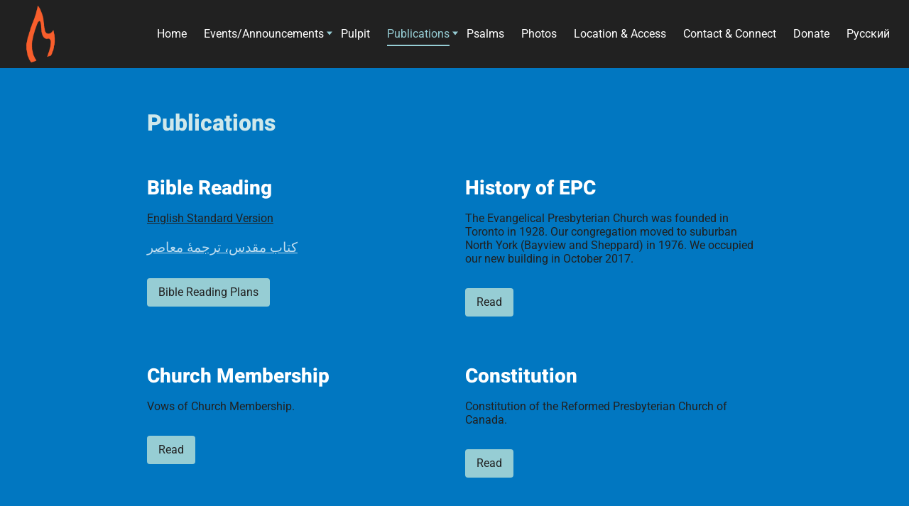

--- FILE ---
content_type: text/html
request_url: http://epctoronto.org/publications
body_size: 46352
content:
<!DOCTYPE html><html><head><link rel="preconnect" href="https://fonts.gstatic.com/" crossorigin=""><link rel="preconnect" href="https://components.mywebsitebuilder.com/" crossorigin=""><link rel="preconnect" href="https://in-app.mywebsitebuilder.com/" crossorigin=""><meta name="viewport" content="width=device-width,maximum-scale=1,minimum-scale=1,initial-scale=1,viewport-fit=cover"><meta charset="utf-8"><title>Publications - Evangelical Presbyterian Church</title><link rel="shortcut icon" href="https://storage.googleapis.com/production-startlogic-v1-0-2/262/1551262/BWDlXJPV/e42d498822e04ccc96c92dab51bfb38d"><link href="https://components.mywebsitebuilder.com/fonts/font-awesome.css" rel="stylesheet"><meta property="og:title" content="Publications - Evangelical Presbyterian Church"><meta property="og:description" content=""><meta property="og:type" content="website"><meta property="twitter:title" content="Publications - Evangelical Presbyterian Church"><meta property="twitter:description" content=""><link prefetch="" prerender="/lord-s-day-services-bulletin"><link prefetch="" prerender="/gqoohfg-"><link prefetch="" prerender="/new-perspective-on-paul"><link prefetch="" prerender="/rebuilding-the-church"><link prefetch="" prerender="/psalms"><link prefetch="" prerender="/publications-of-james-r-hughes"><link prefetch="" prerender="/publications-of-james-a-hughes"><link prefetch="" prerender="/become-a-christian"><link prefetch="" prerender="/bible-reading-plans"><link prefetch="" prerender="/donate"><link prefetch="" prerender="/pulpit"><link prefetch="" prerender="/events-announcements"><link prefetch="" prerender="/contact-connect"><link prefetch="" prerender="/location-access"><link prefetch="" prerender="/photos"><link prefetch="" prerender="/"><link href="https://gfonts-proxy.wzdev.co/css?display=swap&amp;family=Heebo:800,400,700|Roboto:400,700" rel="stylesheet"><style>:root{--kv-ee-heading-font-family:Heebo;--kv-ee-heading-font-weight:800;--kv-ee-heading-font-style:normal;--kv-ee-body-font-family:Roboto;--kv-ee-body-font-weight:400;--kv-ee-body-font-style:normal;--kv-ee-font-size-factor:1;--kv-ee-font-size:100%;--kv-ee-global-font-size-factor:var(--kv-ee-font-size-factor,1)}@-ms-viewport{width:device-width}html{box-sizing:border-box;-ms-overflow-style:scrollbar}*,::after,::before{box-sizing:inherit}.kv-main .kv-ee-container{width:100%;padding-right:15px;padding-left:15px;margin-right:auto;margin-left:auto}@media(min-width:576px){.kv-main .kv-ee-container{max-width:540px}}@media(min-width:768px){.kv-main .kv-ee-container{max-width:80%}}@media(min-width:992px){.kv-main .kv-ee-container{max-width:75%}}@media(min-width:1200px){.kv-main .kv-ee-container{max-width:70%}}@media(min-width:1440px){.kv-main .kv-ee-container{max-width:65%}}@media(min-width:1758px){.kv-main .kv-ee-container{max-width:1200px}}.kv-main .kv-ee-container-fluid{width:100%;padding-right:15px;padding-left:15px;margin-right:auto;margin-left:auto}.kv-main .kv-ee-row{display:flex;flex-wrap:wrap;margin-right:-15px;margin-left:-15px}.kv-main .kv-ee-no-gutters{margin-right:0;margin-left:0}.kv-main .kv-ee-no-gutters>.kv-ee-col,.kv-main .kv-ee-no-gutters>[class*=col-]{padding-right:0;padding-left:0}.kv-main .kv-ee-col,.kv-main .kv-ee-col-1,.kv-main .kv-ee-col-10,.kv-main .kv-ee-col-11,.kv-main .kv-ee-col-12,.kv-main .kv-ee-col-2,.kv-main .kv-ee-col-3,.kv-main .kv-ee-col-4,.kv-main .kv-ee-col-5,.kv-main .kv-ee-col-6,.kv-main .kv-ee-col-7,.kv-main .kv-ee-col-8,.kv-main .kv-ee-col-9,.kv-main .kv-ee-col-auto,.kv-main .kv-ee-col-lg,.kv-main .kv-ee-col-lg-1,.kv-main .kv-ee-col-lg-10,.kv-main .kv-ee-col-lg-11,.kv-main .kv-ee-col-lg-12,.kv-main .kv-ee-col-lg-2,.kv-main .kv-ee-col-lg-3,.kv-main .kv-ee-col-lg-4,.kv-main .kv-ee-col-lg-5,.kv-main .kv-ee-col-lg-6,.kv-main .kv-ee-col-lg-7,.kv-main .kv-ee-col-lg-8,.kv-main .kv-ee-col-lg-9,.kv-main .kv-ee-col-lg-auto,.kv-main .kv-ee-col-md,.kv-main .kv-ee-col-md-1,.kv-main .kv-ee-col-md-10,.kv-main .kv-ee-col-md-11,.kv-main .kv-ee-col-md-12,.kv-main .kv-ee-col-md-2,.kv-main .kv-ee-col-md-3,.kv-main .kv-ee-col-md-4,.kv-main .kv-ee-col-md-5,.kv-main .kv-ee-col-md-6,.kv-main .kv-ee-col-md-7,.kv-main .kv-ee-col-md-8,.kv-main .kv-ee-col-md-9,.kv-main .kv-ee-col-md-auto,.kv-main .kv-ee-col-sm,.kv-main .kv-ee-col-sm-1,.kv-main .kv-ee-col-sm-10,.kv-main .kv-ee-col-sm-11,.kv-main .kv-ee-col-sm-12,.kv-main .kv-ee-col-sm-2,.kv-main .kv-ee-col-sm-3,.kv-main .kv-ee-col-sm-4,.kv-main .kv-ee-col-sm-5,.kv-main .kv-ee-col-sm-6,.kv-main .kv-ee-col-sm-7,.kv-main .kv-ee-col-sm-8,.kv-main .kv-ee-col-sm-9,.kv-main .kv-ee-col-sm-auto,.kv-main .kv-ee-col-xl,.kv-main .kv-ee-col-xl-1,.kv-main .kv-ee-col-xl-10,.kv-main .kv-ee-col-xl-11,.kv-main .kv-ee-col-xl-12,.kv-main .kv-ee-col-xl-2,.kv-main .kv-ee-col-xl-3,.kv-main .kv-ee-col-xl-4,.kv-main .kv-ee-col-xl-5,.kv-main .kv-ee-col-xl-6,.kv-main .kv-ee-col-xl-7,.kv-main .kv-ee-col-xl-8,.kv-main .kv-ee-col-xl-9,.kv-main .kv-ee-col-xl-auto,.kv-main .kv-ee-col-xxl,.kv-main .kv-ee-col-xxl-1,.kv-main .kv-ee-col-xxl-10,.kv-main .kv-ee-col-xxl-11,.kv-main .kv-ee-col-xxl-12,.kv-main .kv-ee-col-xxl-2,.kv-main .kv-ee-col-xxl-3,.kv-main .kv-ee-col-xxl-4,.kv-main .kv-ee-col-xxl-5,.kv-main .kv-ee-col-xxl-6,.kv-main .kv-ee-col-xxl-7,.kv-main .kv-ee-col-xxl-8,.kv-main .kv-ee-col-xxl-9,.kv-main .kv-ee-col-xxl-auto,.kv-main .kv-ee-col-xxxl,.kv-main .kv-ee-col-xxxl-1,.kv-main .kv-ee-col-xxxl-10,.kv-main .kv-ee-col-xxxl-11,.kv-main .kv-ee-col-xxxl-12,.kv-main .kv-ee-col-xxxl-2,.kv-main .kv-ee-col-xxxl-3,.kv-main .kv-ee-col-xxxl-4,.kv-main .kv-ee-col-xxxl-5,.kv-main .kv-ee-col-xxxl-6,.kv-main .kv-ee-col-xxxl-7,.kv-main .kv-ee-col-xxxl-8,.kv-main .kv-ee-col-xxxl-9,.kv-main .kv-ee-col-xxxl-auto{flex:none;max-width:none;position:relative;width:100%;min-height:1px;padding-right:15px;padding-left:15px}.kv-main .kv-ee-col{flex-basis:0;flex-grow:1;max-width:100%}.kv-main .kv-ee-col-auto{flex:0 0 auto;width:auto;max-width:none}.kv-main .kv-ee-col-1{flex:0 0 8.33333%;max-width:8.33333%}.kv-main .kv-ee-col-2{flex:0 0 16.66667%;max-width:16.66667%}.kv-main .kv-ee-col-3{flex:0 0 25%;max-width:25%}.kv-main .kv-ee-col-4{flex:0 0 33.33333%;max-width:33.33333%}.kv-main .kv-ee-col-5{flex:0 0 41.66667%;max-width:41.66667%}.kv-main .kv-ee-col-6{flex:0 0 50%;max-width:50%}.kv-main .kv-ee-col-7{flex:0 0 58.33333%;max-width:58.33333%}.kv-main .kv-ee-col-8{flex:0 0 66.66667%;max-width:66.66667%}.kv-main .kv-ee-col-9{flex:0 0 75%;max-width:75%}.kv-main .kv-ee-col-10{flex:0 0 83.33333%;max-width:83.33333%}.kv-main .kv-ee-col-11{flex:0 0 91.66667%;max-width:91.66667%}.kv-main .kv-ee-col-12{flex:0 0 100%;max-width:100%}.kv-main .kv-ee-order-first{order:-1}.kv-main .kv-ee-order-last{order:13}.kv-main .kv-ee-order-0{order:0}.kv-main .kv-ee-order-1{order:1}.kv-main .kv-ee-order-2{order:2}.kv-main .kv-ee-order-3{order:3}.kv-main .kv-ee-order-4{order:4}.kv-main .kv-ee-order-5{order:5}.kv-main .kv-ee-order-6{order:6}.kv-main .kv-ee-order-7{order:7}.kv-main .kv-ee-order-8{order:8}.kv-main .kv-ee-order-9{order:9}.kv-main .kv-ee-order-10{order:10}.kv-main .kv-ee-order-11{order:11}.kv-main .kv-ee-order-12{order:12}.kv-main .kv-ee-offset-1{margin-left:8.33333%}.kv-main .kv-ee-offset-2{margin-left:16.66667%}.kv-main .kv-ee-offset-3{margin-left:25%}.kv-main .kv-ee-offset-4{margin-left:33.33333%}.kv-main .kv-ee-offset-5{margin-left:41.66667%}.kv-main .kv-ee-offset-6{margin-left:50%}.kv-main .kv-ee-offset-7{margin-left:58.33333%}.kv-main .kv-ee-offset-8{margin-left:66.66667%}.kv-main .kv-ee-offset-9{margin-left:75%}.kv-main .kv-ee-offset-10{margin-left:83.33333%}.kv-main .kv-ee-offset-11{margin-left:91.66667%}@media(min-width:576px){.kv-main .kv-ee-col-sm{flex-basis:0;flex-grow:1;max-width:100%}.kv-main .kv-ee-col-sm-auto{flex:0 0 auto;width:auto;max-width:none}.kv-main .kv-ee-col-sm-1{flex:0 0 8.33333%;max-width:8.33333%}.kv-main .kv-ee-col-sm-2{flex:0 0 16.66667%;max-width:16.66667%}.kv-main .kv-ee-col-sm-3{flex:0 0 25%;max-width:25%}.kv-main .kv-ee-col-sm-4{flex:0 0 33.33333%;max-width:33.33333%}.kv-main .kv-ee-col-sm-5{flex:0 0 41.66667%;max-width:41.66667%}.kv-main .kv-ee-col-sm-6{flex:0 0 50%;max-width:50%}.kv-main .kv-ee-col-sm-7{flex:0 0 58.33333%;max-width:58.33333%}.kv-main .kv-ee-col-sm-8{flex:0 0 66.66667%;max-width:66.66667%}.kv-main .kv-ee-col-sm-9{flex:0 0 75%;max-width:75%}.kv-main .kv-ee-col-sm-10{flex:0 0 83.33333%;max-width:83.33333%}.kv-main .kv-ee-col-sm-11{flex:0 0 91.66667%;max-width:91.66667%}.kv-main .kv-ee-col-sm-12{flex:0 0 100%;max-width:100%}.kv-main .kv-ee-order-sm-first{order:-1}.kv-main .kv-ee-order-sm-last{order:13}.kv-main .kv-ee-order-sm-0{order:0}.kv-main .kv-ee-order-sm-1{order:1}.kv-main .kv-ee-order-sm-2{order:2}.kv-main .kv-ee-order-sm-3{order:3}.kv-main .kv-ee-order-sm-4{order:4}.kv-main .kv-ee-order-sm-5{order:5}.kv-main .kv-ee-order-sm-6{order:6}.kv-main .kv-ee-order-sm-7{order:7}.kv-main .kv-ee-order-sm-8{order:8}.kv-main .kv-ee-order-sm-9{order:9}.kv-main .kv-ee-order-sm-10{order:10}.kv-main .kv-ee-order-sm-11{order:11}.kv-main .kv-ee-order-sm-12{order:12}.kv-main .kv-ee-offset-sm-0{margin-left:0}.kv-main .kv-ee-offset-sm-1{margin-left:8.33333%}.kv-main .kv-ee-offset-sm-2{margin-left:16.66667%}.kv-main .kv-ee-offset-sm-3{margin-left:25%}.kv-main .kv-ee-offset-sm-4{margin-left:33.33333%}.kv-main .kv-ee-offset-sm-5{margin-left:41.66667%}.kv-main .kv-ee-offset-sm-6{margin-left:50%}.kv-main .kv-ee-offset-sm-7{margin-left:58.33333%}.kv-main .kv-ee-offset-sm-8{margin-left:66.66667%}.kv-main .kv-ee-offset-sm-9{margin-left:75%}.kv-main .kv-ee-offset-sm-10{margin-left:83.33333%}.kv-main .kv-ee-offset-sm-11{margin-left:91.66667%}}@media(min-width:768px){.kv-main .kv-ee-col-md{flex-basis:0;flex-grow:1;max-width:100%}.kv-main .kv-ee-col-md-auto{flex:0 0 auto;width:auto;max-width:none}.kv-main .kv-ee-col-md-1{flex:0 0 8.33333%;max-width:8.33333%}.kv-main .kv-ee-col-md-2{flex:0 0 16.66667%;max-width:16.66667%}.kv-main .kv-ee-col-md-3{flex:0 0 25%;max-width:25%}.kv-main .kv-ee-col-md-4{flex:0 0 33.33333%;max-width:33.33333%}.kv-main .kv-ee-col-md-5{flex:0 0 41.66667%;max-width:41.66667%}.kv-main .kv-ee-col-md-6{flex:0 0 50%;max-width:50%}.kv-main .kv-ee-col-md-7{flex:0 0 58.33333%;max-width:58.33333%}.kv-main .kv-ee-col-md-8{flex:0 0 66.66667%;max-width:66.66667%}.kv-main .kv-ee-col-md-9{flex:0 0 75%;max-width:75%}.kv-main .kv-ee-col-md-10{flex:0 0 83.33333%;max-width:83.33333%}.kv-main .kv-ee-col-md-11{flex:0 0 91.66667%;max-width:91.66667%}.kv-main .kv-ee-col-md-12{flex:0 0 100%;max-width:100%}.kv-main .kv-ee-order-md-first{order:-1}.kv-main .kv-ee-order-md-last{order:13}.kv-main .kv-ee-order-md-0{order:0}.kv-main .kv-ee-order-md-1{order:1}.kv-main .kv-ee-order-md-2{order:2}.kv-main .kv-ee-order-md-3{order:3}.kv-main .kv-ee-order-md-4{order:4}.kv-main .kv-ee-order-md-5{order:5}.kv-main .kv-ee-order-md-6{order:6}.kv-main .kv-ee-order-md-7{order:7}.kv-main .kv-ee-order-md-8{order:8}.kv-main .kv-ee-order-md-9{order:9}.kv-main .kv-ee-order-md-10{order:10}.kv-main .kv-ee-order-md-11{order:11}.kv-main .kv-ee-order-md-12{order:12}.kv-main .kv-ee-offset-md-0{margin-left:0}.kv-main .kv-ee-offset-md-1{margin-left:8.33333%}.kv-main .kv-ee-offset-md-2{margin-left:16.66667%}.kv-main .kv-ee-offset-md-3{margin-left:25%}.kv-main .kv-ee-offset-md-4{margin-left:33.33333%}.kv-main .kv-ee-offset-md-5{margin-left:41.66667%}.kv-main .kv-ee-offset-md-6{margin-left:50%}.kv-main .kv-ee-offset-md-7{margin-left:58.33333%}.kv-main .kv-ee-offset-md-8{margin-left:66.66667%}.kv-main .kv-ee-offset-md-9{margin-left:75%}.kv-main .kv-ee-offset-md-10{margin-left:83.33333%}.kv-main .kv-ee-offset-md-11{margin-left:91.66667%}}@media(min-width:992px){.kv-main .kv-ee-col-lg{flex-basis:0;flex-grow:1;max-width:100%}.kv-main .kv-ee-col-lg-auto{flex:0 0 auto;width:auto;max-width:none}.kv-main .kv-ee-col-lg-1{flex:0 0 8.33333%;max-width:8.33333%}.kv-main .kv-ee-col-lg-2{flex:0 0 16.66667%;max-width:16.66667%}.kv-main .kv-ee-col-lg-3{flex:0 0 25%;max-width:25%}.kv-main .kv-ee-col-lg-4{flex:0 0 33.33333%;max-width:33.33333%}.kv-main .kv-ee-col-lg-5{flex:0 0 41.66667%;max-width:41.66667%}.kv-main .kv-ee-col-lg-6{flex:0 0 50%;max-width:50%}.kv-main .kv-ee-col-lg-7{flex:0 0 58.33333%;max-width:58.33333%}.kv-main .kv-ee-col-lg-8{flex:0 0 66.66667%;max-width:66.66667%}.kv-main .kv-ee-col-lg-9{flex:0 0 75%;max-width:75%}.kv-main .kv-ee-col-lg-10{flex:0 0 83.33333%;max-width:83.33333%}.kv-main .kv-ee-col-lg-11{flex:0 0 91.66667%;max-width:91.66667%}.kv-main .kv-ee-col-lg-12{flex:0 0 100%;max-width:100%}.kv-main .kv-ee-order-lg-first{order:-1}.kv-main .kv-ee-order-lg-last{order:13}.kv-main .kv-ee-order-lg-0{order:0}.kv-main .kv-ee-order-lg-1{order:1}.kv-main .kv-ee-order-lg-2{order:2}.kv-main .kv-ee-order-lg-3{order:3}.kv-main .kv-ee-order-lg-4{order:4}.kv-main .kv-ee-order-lg-5{order:5}.kv-main .kv-ee-order-lg-6{order:6}.kv-main .kv-ee-order-lg-7{order:7}.kv-main .kv-ee-order-lg-8{order:8}.kv-main .kv-ee-order-lg-9{order:9}.kv-main .kv-ee-order-lg-10{order:10}.kv-main .kv-ee-order-lg-11{order:11}.kv-main .kv-ee-order-lg-12{order:12}.kv-main .kv-ee-offset-lg-0{margin-left:0}.kv-main .kv-ee-offset-lg-1{margin-left:8.33333%}.kv-main .kv-ee-offset-lg-2{margin-left:16.66667%}.kv-main .kv-ee-offset-lg-3{margin-left:25%}.kv-main .kv-ee-offset-lg-4{margin-left:33.33333%}.kv-main .kv-ee-offset-lg-5{margin-left:41.66667%}.kv-main .kv-ee-offset-lg-6{margin-left:50%}.kv-main .kv-ee-offset-lg-7{margin-left:58.33333%}.kv-main .kv-ee-offset-lg-8{margin-left:66.66667%}.kv-main .kv-ee-offset-lg-9{margin-left:75%}.kv-main .kv-ee-offset-lg-10{margin-left:83.33333%}.kv-main .kv-ee-offset-lg-11{margin-left:91.66667%}}@media(min-width:1200px){.kv-main .kv-ee-col-xl{flex-basis:0;flex-grow:1;max-width:100%}.kv-main .kv-ee-col-xl-auto{flex:0 0 auto;width:auto;max-width:none}.kv-main .kv-ee-col-xl-1{flex:0 0 8.33333%;max-width:8.33333%}.kv-main .kv-ee-col-xl-2{flex:0 0 16.66667%;max-width:16.66667%}.kv-main .kv-ee-col-xl-3{flex:0 0 25%;max-width:25%}.kv-main .kv-ee-col-xl-4{flex:0 0 33.33333%;max-width:33.33333%}.kv-main .kv-ee-col-xl-5{flex:0 0 41.66667%;max-width:41.66667%}.kv-main .kv-ee-col-xl-6{flex:0 0 50%;max-width:50%}.kv-main .kv-ee-col-xl-7{flex:0 0 58.33333%;max-width:58.33333%}.kv-main .kv-ee-col-xl-8{flex:0 0 66.66667%;max-width:66.66667%}.kv-main .kv-ee-col-xl-9{flex:0 0 75%;max-width:75%}.kv-main .kv-ee-col-xl-10{flex:0 0 83.33333%;max-width:83.33333%}.kv-main .kv-ee-col-xl-11{flex:0 0 91.66667%;max-width:91.66667%}.kv-main .kv-ee-col-xl-12{flex:0 0 100%;max-width:100%}.kv-main .kv-ee-order-xl-first{order:-1}.kv-main .kv-ee-order-xl-last{order:13}.kv-main .kv-ee-order-xl-0{order:0}.kv-main .kv-ee-order-xl-1{order:1}.kv-main .kv-ee-order-xl-2{order:2}.kv-main .kv-ee-order-xl-3{order:3}.kv-main .kv-ee-order-xl-4{order:4}.kv-main .kv-ee-order-xl-5{order:5}.kv-main .kv-ee-order-xl-6{order:6}.kv-main .kv-ee-order-xl-7{order:7}.kv-main .kv-ee-order-xl-8{order:8}.kv-main .kv-ee-order-xl-9{order:9}.kv-main .kv-ee-order-xl-10{order:10}.kv-main .kv-ee-order-xl-11{order:11}.kv-main .kv-ee-order-xl-12{order:12}.kv-main .kv-ee-offset-xl-0{margin-left:0}.kv-main .kv-ee-offset-xl-1{margin-left:8.33333%}.kv-main .kv-ee-offset-xl-2{margin-left:16.66667%}.kv-main .kv-ee-offset-xl-3{margin-left:25%}.kv-main .kv-ee-offset-xl-4{margin-left:33.33333%}.kv-main .kv-ee-offset-xl-5{margin-left:41.66667%}.kv-main .kv-ee-offset-xl-6{margin-left:50%}.kv-main .kv-ee-offset-xl-7{margin-left:58.33333%}.kv-main .kv-ee-offset-xl-8{margin-left:66.66667%}.kv-main .kv-ee-offset-xl-9{margin-left:75%}.kv-main .kv-ee-offset-xl-10{margin-left:83.33333%}.kv-main .kv-ee-offset-xl-11{margin-left:91.66667%}}.kv-main .kv-ee-d-none{display:none!important}.kv-main .kv-ee-d-inline{display:inline!important}.kv-main .kv-ee-d-inline-block{display:inline-block!important}.kv-main .kv-ee-d-block{display:block!important}.kv-main .kv-ee-d-table{display:table!important}.kv-main .kv-ee-d-table-row{display:table-row!important}.kv-main .kv-ee-d-table-cell{display:table-cell!important}.kv-main .kv-ee-d-flex{display:flex!important}.kv-main .kv-ee-d-inline-flex{display:inline-flex!important}@media(min-width:576px){.kv-main .kv-ee-d-sm-none{display:none!important}.kv-main .kv-ee-d-sm-inline{display:inline!important}.kv-main .kv-ee-d-sm-inline-block{display:inline-block!important}.kv-main .kv-ee-d-sm-block{display:block!important}.kv-main .kv-ee-d-sm-table{display:table!important}.kv-main .kv-ee-d-sm-table-row{display:table-row!important}.kv-main .kv-ee-d-sm-table-cell{display:table-cell!important}.kv-main .kv-ee-d-sm-flex{display:flex!important}.kv-main .kv-ee-d-sm-inline-flex{display:inline-flex!important}}@media(min-width:768px){.kv-main .kv-ee-d-md-none{display:none!important}.kv-main .kv-ee-d-md-inline{display:inline!important}.kv-main .kv-ee-d-md-inline-block{display:inline-block!important}.kv-main .kv-ee-d-md-block{display:block!important}.kv-main .kv-ee-d-md-table{display:table!important}.kv-main .kv-ee-d-md-table-row{display:table-row!important}.kv-main .kv-ee-d-md-table-cell{display:table-cell!important}.kv-main .kv-ee-d-md-flex{display:flex!important}.kv-main .kv-ee-d-md-inline-flex{display:inline-flex!important}}@media(min-width:992px){.kv-main .kv-ee-d-lg-none{display:none!important}.kv-main .kv-ee-d-lg-inline{display:inline!important}.kv-main .kv-ee-d-lg-inline-block{display:inline-block!important}.kv-main .kv-ee-d-lg-block{display:block!important}.kv-main .kv-ee-d-lg-table{display:table!important}.kv-main .kv-ee-d-lg-table-row{display:table-row!important}.kv-main .kv-ee-d-lg-table-cell{display:table-cell!important}.kv-main .kv-ee-d-lg-flex{display:flex!important}.kv-main .kv-ee-d-lg-inline-flex{display:inline-flex!important}}@media(min-width:1200px){.kv-main .kv-ee-d-xl-none{display:none!important}.kv-main .kv-ee-d-xl-inline{display:inline!important}.kv-main .kv-ee-d-xl-inline-block{display:inline-block!important}.kv-main .kv-ee-d-xl-block{display:block!important}.kv-main .kv-ee-d-xl-table{display:table!important}.kv-main .kv-ee-d-xl-table-row{display:table-row!important}.kv-main .kv-ee-d-xl-table-cell{display:table-cell!important}.kv-main .kv-ee-d-xl-flex{display:flex!important}.kv-main .kv-ee-d-xl-inline-flex{display:inline-flex!important}}@media(min-width:1440px){.kv-main .kv-ee-col-xxl{flex-basis:0;flex-grow:1;max-width:100%}.kv-main .kv-ee-col-xxl-auto{flex:0 0 auto;width:auto;max-width:none}.kv-main .kv-ee-col-xxl-1{flex:0 0 8.33333%;max-width:8.33333%}.kv-main .kv-ee-col-xxl-2{flex:0 0 16.66667%;max-width:16.66667%}.kv-main .kv-ee-col-xxl-3{flex:0 0 25%;max-width:25%}.kv-main .kv-ee-col-xxl-4{flex:0 0 33.33333%;max-width:33.33333%}.kv-main .kv-ee-col-xxl-5{flex:0 0 41.66667%;max-width:41.66667%}.kv-main .kv-ee-col-xxl-6{flex:0 0 50%;max-width:50%}.kv-main .kv-ee-col-xxl-7{flex:0 0 58.33333%;max-width:58.33333%}.kv-main .kv-ee-col-xxl-8{flex:0 0 66.66667%;max-width:66.66667%}.kv-main .kv-ee-col-xxl-9{flex:0 0 75%;max-width:75%}.kv-main .kv-ee-col-xxl-10{flex:0 0 83.33333%;max-width:83.33333%}.kv-main .kv-ee-col-xxl-11{flex:0 0 91.66667%;max-width:91.66667%}.kv-main .kv-ee-col-xxl-12{flex:0 0 100%;max-width:100%}.kv-main .kv-ee-order-xxl-first{order:-1}.kv-main .kv-ee-order-xxl-last{order:13}.kv-main .kv-ee-order-xxl-0{order:0}.kv-main .kv-ee-order-xxl-1{order:1}.kv-main .kv-ee-order-xxl-2{order:2}.kv-main .kv-ee-order-xxl-3{order:3}.kv-main .kv-ee-order-xxl-4{order:4}.kv-main .kv-ee-order-xxl-5{order:5}.kv-main .kv-ee-order-xxl-6{order:6}.kv-main .kv-ee-order-xxl-7{order:7}.kv-main .kv-ee-order-xxl-8{order:8}.kv-main .kv-ee-order-xxl-9{order:9}.kv-main .kv-ee-order-xxl-10{order:10}.kv-main .kv-ee-order-xxl-11{order:11}.kv-main .kv-ee-order-xxl-12{order:12}.kv-main .kv-ee-offset-xxl-0{margin-left:0}.kv-main .kv-ee-offset-xxl-1{margin-left:8.33333%}.kv-main .kv-ee-offset-xxl-2{margin-left:16.66667%}.kv-main .kv-ee-offset-xxl-3{margin-left:25%}.kv-main .kv-ee-offset-xxl-4{margin-left:33.33333%}.kv-main .kv-ee-offset-xxl-5{margin-left:41.66667%}.kv-main .kv-ee-offset-xxl-6{margin-left:50%}.kv-main .kv-ee-offset-xxl-7{margin-left:58.33333%}.kv-main .kv-ee-offset-xxl-8{margin-left:66.66667%}.kv-main .kv-ee-offset-xxl-9{margin-left:75%}.kv-main .kv-ee-offset-xxl-10{margin-left:83.33333%}.kv-main .kv-ee-offset-xxl-11{margin-left:91.66667%}.kv-main .kv-ee-d-xxl-none{display:none!important}.kv-main .kv-ee-d-xxl-inline{display:inline!important}.kv-main .kv-ee-d-xxl-inline-block{display:inline-block!important}.kv-main .kv-ee-d-xxl-block{display:block!important}.kv-main .kv-ee-d-xxl-table{display:table!important}.kv-main .kv-ee-d-xxl-table-row{display:table-row!important}.kv-main .kv-ee-d-xxl-table-cell{display:table-cell!important}.kv-main .kv-ee-d-xxl-flex{display:flex!important}.kv-main .kv-ee-d-xxl-inline-flex{display:inline-flex!important}}@media(min-width:1758px){.kv-main .kv-ee-col-xxxl{flex-basis:0;flex-grow:1;max-width:100%}.kv-main .kv-ee-col-xxxl-auto{flex:0 0 auto;width:auto;max-width:none}.kv-main .kv-ee-col-xxxl-1{flex:0 0 8.33333%;max-width:8.33333%}.kv-main .kv-ee-col-xxxl-2{flex:0 0 16.66667%;max-width:16.66667%}.kv-main .kv-ee-col-xxxl-3{flex:0 0 25%;max-width:25%}.kv-main .kv-ee-col-xxxl-4{flex:0 0 33.33333%;max-width:33.33333%}.kv-main .kv-ee-col-xxxl-5{flex:0 0 41.66667%;max-width:41.66667%}.kv-main .kv-ee-col-xxxl-6{flex:0 0 50%;max-width:50%}.kv-main .kv-ee-col-xxxl-7{flex:0 0 58.33333%;max-width:58.33333%}.kv-main .kv-ee-col-xxxl-8{flex:0 0 66.66667%;max-width:66.66667%}.kv-main .kv-ee-col-xxxl-9{flex:0 0 75%;max-width:75%}.kv-main .kv-ee-col-xxxl-10{flex:0 0 83.33333%;max-width:83.33333%}.kv-main .kv-ee-col-xxxl-11{flex:0 0 91.66667%;max-width:91.66667%}.kv-main .kv-ee-col-xxxl-12{flex:0 0 100%;max-width:100%}.kv-main .kv-ee-order-xxxl-first{order:-1}.kv-main .kv-ee-order-xxxl-last{order:13}.kv-main .kv-ee-order-xxxl-0{order:0}.kv-main .kv-ee-order-xxxl-1{order:1}.kv-main .kv-ee-order-xxxl-2{order:2}.kv-main .kv-ee-order-xxxl-3{order:3}.kv-main .kv-ee-order-xxxl-4{order:4}.kv-main .kv-ee-order-xxxl-5{order:5}.kv-main .kv-ee-order-xxxl-6{order:6}.kv-main .kv-ee-order-xxxl-7{order:7}.kv-main .kv-ee-order-xxxl-8{order:8}.kv-main .kv-ee-order-xxxl-9{order:9}.kv-main .kv-ee-order-xxxl-10{order:10}.kv-main .kv-ee-order-xxxl-11{order:11}.kv-main .kv-ee-order-xxxl-12{order:12}.kv-main .kv-ee-offset-xxxl-0{margin-left:0}.kv-main .kv-ee-offset-xxxl-1{margin-left:8.33333%}.kv-main .kv-ee-offset-xxxl-2{margin-left:16.66667%}.kv-main .kv-ee-offset-xxxl-3{margin-left:25%}.kv-main .kv-ee-offset-xxxl-4{margin-left:33.33333%}.kv-main .kv-ee-offset-xxxl-5{margin-left:41.66667%}.kv-main .kv-ee-offset-xxxl-6{margin-left:50%}.kv-main .kv-ee-offset-xxxl-7{margin-left:58.33333%}.kv-main .kv-ee-offset-xxxl-8{margin-left:66.66667%}.kv-main .kv-ee-offset-xxxl-9{margin-left:75%}.kv-main .kv-ee-offset-xxxl-10{margin-left:83.33333%}.kv-main .kv-ee-offset-xxxl-11{margin-left:91.66667%}.kv-main .kv-ee-d-xxxl-none{display:none!important}.kv-main .kv-ee-d-xxxl-inline{display:inline!important}.kv-main .kv-ee-d-xxxl-inline-block{display:inline-block!important}.kv-main .kv-ee-d-xxxl-block{display:block!important}.kv-main .kv-ee-d-xxxl-table{display:table!important}.kv-main .kv-ee-d-xxxl-table-row{display:table-row!important}.kv-main .kv-ee-d-xxxl-table-cell{display:table-cell!important}.kv-main .kv-ee-d-xxxl-flex{display:flex!important}.kv-main .kv-ee-d-xxxl-inline-flex{display:inline-flex!important}}@media print{.kv-main .kv-ee-d-print-none{display:none!important}.kv-main .kv-ee-d-print-inline{display:inline!important}.kv-main .kv-ee-d-print-inline-block{display:inline-block!important}.kv-main .kv-ee-d-print-block{display:block!important}.kv-main .kv-ee-d-print-table{display:table!important}.kv-main .kv-ee-d-print-table-row{display:table-row!important}.kv-main .kv-ee-d-print-table-cell{display:table-cell!important}.kv-main .kv-ee-d-print-flex{display:flex!important}.kv-main .kv-ee-d-print-inline-flex{display:inline-flex!important}}.kv-main .kv-ee-flex-row{flex-direction:row!important}.kv-main .kv-ee-flex-column{flex-direction:column!important}.kv-main .kv-ee-flex-row-reverse{flex-direction:row-reverse!important}.kv-main .kv-ee-flex-column-reverse{flex-direction:column-reverse!important}.kv-main .kv-ee-flex-wrap{flex-wrap:wrap!important}.kv-main .kv-ee-flex-nowrap{flex-wrap:nowrap!important}.kv-main .kv-ee-flex-wrap-reverse{flex-wrap:wrap-reverse!important}.kv-main .kv-ee-flex-fill{flex:1 1 auto!important}.kv-main .kv-ee-flex-grow-0{flex-grow:0!important}.kv-main .kv-ee-flex-grow-1{flex-grow:1!important}.kv-main .kv-ee-flex-shrink-0{flex-shrink:0!important}.kv-main .kv-ee-flex-shrink-1{flex-shrink:1!important}.kv-main .kv-ee-justify-content-start{justify-content:flex-start!important}.kv-main .kv-ee-justify-content-end{justify-content:flex-end!important}.kv-main .kv-ee-justify-content-center{justify-content:center!important}.kv-main .kv-ee-justify-content-between{justify-content:space-between!important}.kv-main .kv-ee-justify-content-around{justify-content:space-around!important}.kv-main .kv-ee-align-items-start{align-items:flex-start!important}.kv-main .kv-ee-align-items-end{align-items:flex-end!important}.kv-main .kv-ee-align-items-center{align-items:center!important}.kv-main .kv-ee-align-items-baseline{align-items:baseline!important}.kv-main .kv-ee-align-items-stretch{align-items:stretch!important}.kv-main .kv-ee-align-content-start{align-content:flex-start!important}.kv-main .kv-ee-align-content-end{align-content:flex-end!important}.kv-main .kv-ee-align-content-center{align-content:center!important}.kv-main .kv-ee-align-content-between{align-content:space-between!important}.kv-main .kv-ee-align-content-around{align-content:space-around!important}.kv-main .kv-ee-align-content-stretch{align-content:stretch!important}.kv-main .kv-ee-align-self-auto{align-self:auto!important}.kv-main .kv-ee-align-self-start{align-self:flex-start!important}.kv-main .kv-ee-align-self-end{align-self:flex-end!important}.kv-main .kv-ee-align-self-center{align-self:center!important}.kv-main .kv-ee-align-self-baseline{align-self:baseline!important}.kv-main .kv-ee-align-self-stretch{align-self:stretch!important}@media(min-width:576px){.kv-main .kv-ee-flex-sm-row{flex-direction:row!important}.kv-main .kv-ee-flex-sm-column{flex-direction:column!important}.kv-main .kv-ee-flex-sm-row-reverse{flex-direction:row-reverse!important}.kv-main .kv-ee-flex-sm-column-reverse{flex-direction:column-reverse!important}.kv-main .kv-ee-flex-sm-wrap{flex-wrap:wrap!important}.kv-main .kv-ee-flex-sm-nowrap{flex-wrap:nowrap!important}.kv-main .kv-ee-flex-sm-wrap-reverse{flex-wrap:wrap-reverse!important}.kv-main .kv-ee-flex-sm-fill{flex:1 1 auto!important}.kv-main .kv-ee-flex-sm-grow-0{flex-grow:0!important}.kv-main .kv-ee-flex-sm-grow-1{flex-grow:1!important}.kv-main .kv-ee-flex-sm-shrink-0{flex-shrink:0!important}.kv-main .kv-ee-flex-sm-shrink-1{flex-shrink:1!important}.kv-main .kv-ee-justify-content-sm-start{justify-content:flex-start!important}.kv-main .kv-ee-justify-content-sm-end{justify-content:flex-end!important}.kv-main .kv-ee-justify-content-sm-center{justify-content:center!important}.kv-main .kv-ee-justify-content-sm-between{justify-content:space-between!important}.kv-main .kv-ee-justify-content-sm-around{justify-content:space-around!important}.kv-main .kv-ee-align-items-sm-start{align-items:flex-start!important}.kv-main .kv-ee-align-items-sm-end{align-items:flex-end!important}.kv-main .kv-ee-align-items-sm-center{align-items:center!important}.kv-main .kv-ee-align-items-sm-baseline{align-items:baseline!important}.kv-main .kv-ee-align-items-sm-stretch{align-items:stretch!important}.kv-main .kv-ee-align-content-sm-start{align-content:flex-start!important}.kv-main .kv-ee-align-content-sm-end{align-content:flex-end!important}.kv-main .kv-ee-align-content-sm-center{align-content:center!important}.kv-main .kv-ee-align-content-sm-between{align-content:space-between!important}.kv-main .kv-ee-align-content-sm-around{align-content:space-around!important}.kv-main .kv-ee-align-content-sm-stretch{align-content:stretch!important}.kv-main .kv-ee-align-self-sm-auto{align-self:auto!important}.kv-main .kv-ee-align-self-sm-start{align-self:flex-start!important}.kv-main .kv-ee-align-self-sm-end{align-self:flex-end!important}.kv-main .kv-ee-align-self-sm-center{align-self:center!important}.kv-main .kv-ee-align-self-sm-baseline{align-self:baseline!important}.kv-main .kv-ee-align-self-sm-stretch{align-self:stretch!important}}@media(min-width:768px){.kv-main .kv-ee-flex-md-row{flex-direction:row!important}.kv-main .kv-ee-flex-md-column{flex-direction:column!important}.kv-main .kv-ee-flex-md-row-reverse{flex-direction:row-reverse!important}.kv-main .kv-ee-flex-md-column-reverse{flex-direction:column-reverse!important}.kv-main .kv-ee-flex-md-wrap{flex-wrap:wrap!important}.kv-main .kv-ee-flex-md-nowrap{flex-wrap:nowrap!important}.kv-main .kv-ee-flex-md-wrap-reverse{flex-wrap:wrap-reverse!important}.kv-main .kv-ee-flex-md-fill{flex:1 1 auto!important}.kv-main .kv-ee-flex-md-grow-0{flex-grow:0!important}.kv-main .kv-ee-flex-md-grow-1{flex-grow:1!important}.kv-main .kv-ee-flex-md-shrink-0{flex-shrink:0!important}.kv-main .kv-ee-flex-md-shrink-1{flex-shrink:1!important}.kv-main .kv-ee-justify-content-md-start{justify-content:flex-start!important}.kv-main .kv-ee-justify-content-md-end{justify-content:flex-end!important}.kv-main .kv-ee-justify-content-md-center{justify-content:center!important}.kv-main .kv-ee-justify-content-md-between{justify-content:space-between!important}.kv-main .kv-ee-justify-content-md-around{justify-content:space-around!important}.kv-main .kv-ee-align-items-md-start{align-items:flex-start!important}.kv-main .kv-ee-align-items-md-end{align-items:flex-end!important}.kv-main .kv-ee-align-items-md-center{align-items:center!important}.kv-main .kv-ee-align-items-md-baseline{align-items:baseline!important}.kv-main .kv-ee-align-items-md-stretch{align-items:stretch!important}.kv-main .kv-ee-align-content-md-start{align-content:flex-start!important}.kv-main .kv-ee-align-content-md-end{align-content:flex-end!important}.kv-main .kv-ee-align-content-md-center{align-content:center!important}.kv-main .kv-ee-align-content-md-between{align-content:space-between!important}.kv-main .kv-ee-align-content-md-around{align-content:space-around!important}.kv-main .kv-ee-align-content-md-stretch{align-content:stretch!important}.kv-main .kv-ee-align-self-md-auto{align-self:auto!important}.kv-main .kv-ee-align-self-md-start{align-self:flex-start!important}.kv-main .kv-ee-align-self-md-end{align-self:flex-end!important}.kv-main .kv-ee-align-self-md-center{align-self:center!important}.kv-main .kv-ee-align-self-md-baseline{align-self:baseline!important}.kv-main .kv-ee-align-self-md-stretch{align-self:stretch!important}}@media(min-width:992px){.kv-main .kv-ee-flex-lg-row{flex-direction:row!important}.kv-main .kv-ee-flex-lg-column{flex-direction:column!important}.kv-main .kv-ee-flex-lg-row-reverse{flex-direction:row-reverse!important}.kv-main .kv-ee-flex-lg-column-reverse{flex-direction:column-reverse!important}.kv-main .kv-ee-flex-lg-wrap{flex-wrap:wrap!important}.kv-main .kv-ee-flex-lg-nowrap{flex-wrap:nowrap!important}.kv-main .kv-ee-flex-lg-wrap-reverse{flex-wrap:wrap-reverse!important}.kv-main .kv-ee-flex-lg-fill{flex:1 1 auto!important}.kv-main .kv-ee-flex-lg-grow-0{flex-grow:0!important}.kv-main .kv-ee-flex-lg-grow-1{flex-grow:1!important}.kv-main .kv-ee-flex-lg-shrink-0{flex-shrink:0!important}.kv-main .kv-ee-flex-lg-shrink-1{flex-shrink:1!important}.kv-main .kv-ee-justify-content-lg-start{justify-content:flex-start!important}.kv-main .kv-ee-justify-content-lg-end{justify-content:flex-end!important}.kv-main .kv-ee-justify-content-lg-center{justify-content:center!important}.kv-main .kv-ee-justify-content-lg-between{justify-content:space-between!important}.kv-main .kv-ee-justify-content-lg-around{justify-content:space-around!important}.kv-main .kv-ee-align-items-lg-start{align-items:flex-start!important}.kv-main .kv-ee-align-items-lg-end{align-items:flex-end!important}.kv-main .kv-ee-align-items-lg-center{align-items:center!important}.kv-main .kv-ee-align-items-lg-baseline{align-items:baseline!important}.kv-main .kv-ee-align-items-lg-stretch{align-items:stretch!important}.kv-main .kv-ee-align-content-lg-start{align-content:flex-start!important}.kv-main .kv-ee-align-content-lg-end{align-content:flex-end!important}.kv-main .kv-ee-align-content-lg-center{align-content:center!important}.kv-main .kv-ee-align-content-lg-between{align-content:space-between!important}.kv-main .kv-ee-align-content-lg-around{align-content:space-around!important}.kv-main .kv-ee-align-content-lg-stretch{align-content:stretch!important}.kv-main .kv-ee-align-self-lg-auto{align-self:auto!important}.kv-main .kv-ee-align-self-lg-start{align-self:flex-start!important}.kv-main .kv-ee-align-self-lg-end{align-self:flex-end!important}.kv-main .kv-ee-align-self-lg-center{align-self:center!important}.kv-main .kv-ee-align-self-lg-baseline{align-self:baseline!important}.kv-main .kv-ee-align-self-lg-stretch{align-self:stretch!important}}@media(min-width:1200px){.kv-main .kv-ee-flex-xl-row{flex-direction:row!important}.kv-main .kv-ee-flex-xl-column{flex-direction:column!important}.kv-main .kv-ee-flex-xl-row-reverse{flex-direction:row-reverse!important}.kv-main .kv-ee-flex-xl-column-reverse{flex-direction:column-reverse!important}.kv-main .kv-ee-flex-xl-wrap{flex-wrap:wrap!important}.kv-main .kv-ee-flex-xl-nowrap{flex-wrap:nowrap!important}.kv-main .kv-ee-flex-xl-wrap-reverse{flex-wrap:wrap-reverse!important}.kv-main .kv-ee-flex-xl-fill{flex:1 1 auto!important}.kv-main .kv-ee-flex-xl-grow-0{flex-grow:0!important}.kv-main .kv-ee-flex-xl-grow-1{flex-grow:1!important}.kv-main .kv-ee-flex-xl-shrink-0{flex-shrink:0!important}.kv-main .kv-ee-flex-xl-shrink-1{flex-shrink:1!important}.kv-main .kv-ee-justify-content-xl-start{justify-content:flex-start!important}.kv-main .kv-ee-justify-content-xl-end{justify-content:flex-end!important}.kv-main .kv-ee-justify-content-xl-center{justify-content:center!important}.kv-main .kv-ee-justify-content-xl-between{justify-content:space-between!important}.kv-main .kv-ee-justify-content-xl-around{justify-content:space-around!important}.kv-main .kv-ee-align-items-xl-start{align-items:flex-start!important}.kv-main .kv-ee-align-items-xl-end{align-items:flex-end!important}.kv-main .kv-ee-align-items-xl-center{align-items:center!important}.kv-main .kv-ee-align-items-xl-baseline{align-items:baseline!important}.kv-main .kv-ee-align-items-xl-stretch{align-items:stretch!important}.kv-main .kv-ee-align-content-xl-start{align-content:flex-start!important}.kv-main .kv-ee-align-content-xl-end{align-content:flex-end!important}.kv-main .kv-ee-align-content-xl-center{align-content:center!important}.kv-main .kv-ee-align-content-xl-between{align-content:space-between!important}.kv-main .kv-ee-align-content-xl-around{align-content:space-around!important}.kv-main .kv-ee-align-content-xl-stretch{align-content:stretch!important}.kv-main .kv-ee-align-self-xl-auto{align-self:auto!important}.kv-main .kv-ee-align-self-xl-start{align-self:flex-start!important}.kv-main .kv-ee-align-self-xl-end{align-self:flex-end!important}.kv-main .kv-ee-align-self-xl-center{align-self:center!important}.kv-main .kv-ee-align-self-xl-baseline{align-self:baseline!important}.kv-main .kv-ee-align-self-xl-stretch{align-self:stretch!important}}.kv-ee-m-0{margin:0!important}.kv-ee-mt-0,.kv-ee-my-0{margin-top:0!important}.kv-ee-mr-0,.kv-ee-mx-0{margin-right:0!important}.kv-ee-mb-0,.my-0{margin-bottom:0!important}.kv-ee-ml-0,.kv-ee-mx-0{margin-left:0!important}.kv-ee-m-1{margin:.25rem!important}.kv-ee-mt-1,.kv-ee-my-1{margin-top:.25rem!important}.kv-ee-mr-1,.kv-ee-mx-1{margin-right:.25rem!important}.kv-ee-mb-1,.my-1{margin-bottom:.25rem!important}.kv-ee-ml-1,.kv-ee-mx-1{margin-left:.25rem!important}.kv-ee-m-2{margin:.5rem!important}.kv-ee-mt-2,.kv-ee-my-2{margin-top:.5rem!important}.kv-ee-mr-2,.kv-ee-mx-2{margin-right:.5rem!important}.kv-ee-mb-2,.my-2{margin-bottom:.5rem!important}.kv-ee-ml-2,.kv-ee-mx-2{margin-left:.5rem!important}.kv-ee-m-3{margin:1rem!important}.kv-ee-mt-3,.kv-ee-my-3{margin-top:1rem!important}.kv-ee-mr-3,.kv-ee-mx-3{margin-right:1rem!important}.kv-ee-mb-3,.my-3{margin-bottom:1rem!important}.kv-ee-ml-3,.kv-ee-mx-3{margin-left:1rem!important}.kv-ee-m-4{margin:1.5rem!important}.kv-ee-mt-4,.kv-ee-my-4{margin-top:1.5rem!important}.kv-ee-mr-4,.kv-ee-mx-4{margin-right:1.5rem!important}.kv-ee-mb-4,.my-4{margin-bottom:1.5rem!important}.kv-ee-ml-4,.kv-ee-mx-4{margin-left:1.5rem!important}.kv-ee-m-5{margin:3rem!important}.kv-ee-mt-5,.kv-ee-my-5{margin-top:3rem!important}.kv-ee-mr-5,.kv-ee-mx-5{margin-right:3rem!important}.kv-ee-mb-5,.my-5{margin-bottom:3rem!important}.kv-ee-ml-5,.kv-ee-mx-5{margin-left:3rem!important}.kv-ee-p-0{padding:0!important}.kv-ee-pt-0,.kv-ee-py-0{padding-top:0!important}.kv-ee-pr-0,.kv-ee-px-0{padding-right:0!important}.kv-ee-pb-0,.py-0{padding-bottom:0!important}.kv-ee-pl-0,.kv-ee-px-0{padding-left:0!important}.kv-ee-p-1{padding:.25rem!important}.kv-ee-pt-1,.kv-ee-py-1{padding-top:.25rem!important}.kv-ee-pr-1,.kv-ee-px-1{padding-right:.25rem!important}.kv-ee-pb-1,.py-1{padding-bottom:.25rem!important}.kv-ee-pl-1,.kv-ee-px-1{padding-left:.25rem!important}.kv-ee-p-2{padding:.5rem!important}.kv-ee-pt-2,.kv-ee-py-2{padding-top:.5rem!important}.kv-ee-pr-2,.kv-ee-px-2{padding-right:.5rem!important}.kv-ee-pb-2,.py-2{padding-bottom:.5rem!important}.kv-ee-pl-2,.kv-ee-px-2{padding-left:.5rem!important}.kv-ee-p-3{padding:1rem!important}.kv-ee-pt-3,.kv-ee-py-3{padding-top:1rem!important}.kv-ee-pr-3,.kv-ee-px-3{padding-right:1rem!important}.kv-ee-pb-3,.py-3{padding-bottom:1rem!important}.kv-ee-pl-3,.kv-ee-px-3{padding-left:1rem!important}.kv-ee-p-4{padding:1.5rem!important}.kv-ee-pt-4,.kv-ee-py-4{padding-top:1.5rem!important}.kv-ee-pr-4,.kv-ee-px-4{padding-right:1.5rem!important}.kv-ee-pb-4,.py-4{padding-bottom:1.5rem!important}.kv-ee-pl-4,.kv-ee-px-4{padding-left:1.5rem!important}.kv-ee-p-5{padding:3rem!important}.kv-ee-pt-5,.kv-ee-py-5{padding-top:3rem!important}.kv-ee-pr-5,.kv-ee-px-5{padding-right:3rem!important}.kv-ee-pb-5,.py-5{padding-bottom:3rem!important}.kv-ee-pl-5,.kv-ee-px-5{padding-left:3rem!important}.kv-ee-m-auto{margin:auto!important}.kv-ee-mt-auto,.kv-ee-my-auto{margin-top:auto!important}.kv-ee-mr-auto,.kv-ee-mx-auto{margin-right:auto!important}.kv-ee-mb-auto,.kv-ee-my-auto{margin-bottom:auto!important}.kv-ee-ml-auto,.kv-ee-mx-auto{margin-left:auto!important}@media(min-width:576px){.kv-ee-m-sm-0{margin:0!important}.kv-ee-mt-sm-0,.kv-ee-my-sm-0{margin-top:0!important}.kv-ee-mr-sm-0,.kv-ee-mx-sm-0{margin-right:0!important}.kv-ee-mb-sm-0,.my-sm-0{margin-bottom:0!important}.kv-ee-ml-sm-0,.kv-ee-mx-sm-0{margin-left:0!important}.kv-ee-m-sm-1{margin:.25rem!important}.kv-ee-mt-sm-1,.kv-ee-my-sm-1{margin-top:.25rem!important}.kv-ee-mr-sm-1,.kv-ee-mx-sm-1{margin-right:.25rem!important}.kv-ee-mb-sm-1,.my-sm-1{margin-bottom:.25rem!important}.kv-ee-ml-sm-1,.kv-ee-mx-sm-1{margin-left:.25rem!important}.kv-ee-m-sm-2{margin:.5rem!important}.kv-ee-mt-sm-2,.kv-ee-my-sm-2{margin-top:.5rem!important}.kv-ee-mr-sm-2,.kv-ee-mx-sm-2{margin-right:.5rem!important}.kv-ee-mb-sm-2,.my-sm-2{margin-bottom:.5rem!important}.kv-ee-ml-sm-2,.kv-ee-mx-sm-2{margin-left:.5rem!important}.kv-ee-m-sm-3{margin:1rem!important}.kv-ee-mt-sm-3,.kv-ee-my-sm-3{margin-top:1rem!important}.kv-ee-mr-sm-3,.kv-ee-mx-sm-3{margin-right:1rem!important}.kv-ee-mb-sm-3,.my-sm-3{margin-bottom:1rem!important}.kv-ee-ml-sm-3,.kv-ee-mx-sm-3{margin-left:1rem!important}.kv-ee-m-sm-4{margin:1.5rem!important}.kv-ee-mt-sm-4,.kv-ee-my-sm-4{margin-top:1.5rem!important}.kv-ee-mr-sm-4,.kv-ee-mx-sm-4{margin-right:1.5rem!important}.kv-ee-mb-sm-4,.my-sm-4{margin-bottom:1.5rem!important}.kv-ee-ml-sm-4,.kv-ee-mx-sm-4{margin-left:1.5rem!important}.kv-ee-m-sm-5{margin:3rem!important}.kv-ee-mt-sm-5,.kv-ee-my-sm-5{margin-top:3rem!important}.kv-ee-mr-sm-5,.kv-ee-mx-sm-5{margin-right:3rem!important}.kv-ee-mb-sm-5,.my-sm-5{margin-bottom:3rem!important}.kv-ee-ml-sm-5,.kv-ee-mx-sm-5{margin-left:3rem!important}.kv-ee-p-sm-0{padding:0!important}.kv-ee-pt-sm-0,.kv-ee-py-sm-0{padding-top:0!important}.kv-ee-pr-sm-0,.kv-ee-px-sm-0{padding-right:0!important}.kv-ee-pb-sm-0,.py-sm-0{padding-bottom:0!important}.kv-ee-pl-sm-0,.kv-ee-px-sm-0{padding-left:0!important}.kv-ee-p-sm-1{padding:.25rem!important}.kv-ee-pt-sm-1,.kv-ee-py-sm-1{padding-top:.25rem!important}.kv-ee-pr-sm-1,.kv-ee-px-sm-1{padding-right:.25rem!important}.kv-ee-pb-sm-1,.py-sm-1{padding-bottom:.25rem!important}.kv-ee-pl-sm-1,.kv-ee-px-sm-1{padding-left:.25rem!important}.kv-ee-p-sm-2{padding:.5rem!important}.kv-ee-pt-sm-2,.kv-ee-py-sm-2{padding-top:.5rem!important}.kv-ee-pr-sm-2,.kv-ee-px-sm-2{padding-right:.5rem!important}.kv-ee-pb-sm-2,.py-sm-2{padding-bottom:.5rem!important}.kv-ee-pl-sm-2,.kv-ee-px-sm-2{padding-left:.5rem!important}.kv-ee-p-sm-3{padding:1rem!important}.kv-ee-pt-sm-3,.kv-ee-py-sm-3{padding-top:1rem!important}.kv-ee-pr-sm-3,.kv-ee-px-sm-3{padding-right:1rem!important}.kv-ee-pb-sm-3,.py-sm-3{padding-bottom:1rem!important}.kv-ee-pl-sm-3,.kv-ee-px-sm-3{padding-left:1rem!important}.kv-ee-p-sm-4{padding:1.5rem!important}.kv-ee-pt-sm-4,.kv-ee-py-sm-4{padding-top:1.5rem!important}.kv-ee-pr-sm-4,.kv-ee-px-sm-4{padding-right:1.5rem!important}.kv-ee-pb-sm-4,.py-sm-4{padding-bottom:1.5rem!important}.kv-ee-pl-sm-4,.kv-ee-px-sm-4{padding-left:1.5rem!important}.kv-ee-p-sm-5{padding:3rem!important}.kv-ee-pt-sm-5,.kv-ee-py-sm-5{padding-top:3rem!important}.kv-ee-pr-sm-5,.kv-ee-px-sm-5{padding-right:3rem!important}.kv-ee-pb-sm-5,.py-sm-5{padding-bottom:3rem!important}.kv-ee-pl-sm-5,.kv-ee-px-sm-5{padding-left:3rem!important}.kv-ee-m-sm-auto{margin:auto!important}.kv-ee-mt-sm-auto,.kv-ee-my-sm-auto{margin-top:auto!important}.kv-ee-mr-sm-auto,.kv-ee-mx-sm-auto{margin-right:auto!important}.kv-ee-mb-sm-auto,.kv-ee-my-sm-auto{margin-bottom:auto!important}.kv-ee-ml-sm-auto,.kv-ee-mx-sm-auto{margin-left:auto!important}}@media(min-width:768px){.kv-ee-m-md-0{margin:0!important}.kv-ee-mt-md-0,.kv-ee-my-md-0{margin-top:0!important}.kv-ee-mr-md-0,.kv-ee-mx-md-0{margin-right:0!important}.kv-ee-mb-md-0,.my-md-0{margin-bottom:0!important}.kv-ee-ml-md-0,.kv-ee-mx-md-0{margin-left:0!important}.kv-ee-m-md-1{margin:.25rem!important}.kv-ee-mt-md-1,.kv-ee-my-md-1{margin-top:.25rem!important}.kv-ee-mr-md-1,.kv-ee-mx-md-1{margin-right:.25rem!important}.kv-ee-mb-md-1,.my-md-1{margin-bottom:.25rem!important}.kv-ee-ml-md-1,.kv-ee-mx-md-1{margin-left:.25rem!important}.kv-ee-m-md-2{margin:.5rem!important}.kv-ee-mt-md-2,.kv-ee-my-md-2{margin-top:.5rem!important}.kv-ee-mr-md-2,.kv-ee-mx-md-2{margin-right:.5rem!important}.kv-ee-mb-md-2,.my-md-2{margin-bottom:.5rem!important}.kv-ee-ml-md-2,.kv-ee-mx-md-2{margin-left:.5rem!important}.kv-ee-m-md-3{margin:1rem!important}.kv-ee-mt-md-3,.kv-ee-my-md-3{margin-top:1rem!important}.kv-ee-mr-md-3,.kv-ee-mx-md-3{margin-right:1rem!important}.kv-ee-mb-md-3,.my-md-3{margin-bottom:1rem!important}.kv-ee-ml-md-3,.kv-ee-mx-md-3{margin-left:1rem!important}.kv-ee-m-md-4{margin:1.5rem!important}.kv-ee-mt-md-4,.kv-ee-my-md-4{margin-top:1.5rem!important}.kv-ee-mr-md-4,.kv-ee-mx-md-4{margin-right:1.5rem!important}.kv-ee-mb-md-4,.my-md-4{margin-bottom:1.5rem!important}.kv-ee-ml-md-4,.kv-ee-mx-md-4{margin-left:1.5rem!important}.kv-ee-m-md-5{margin:3rem!important}.kv-ee-mt-md-5,.kv-ee-my-md-5{margin-top:3rem!important}.kv-ee-mr-md-5,.kv-ee-mx-md-5{margin-right:3rem!important}.kv-ee-mb-md-5,.my-md-5{margin-bottom:3rem!important}.kv-ee-ml-md-5,.kv-ee-mx-md-5{margin-left:3rem!important}.kv-ee-p-md-0{padding:0!important}.kv-ee-pt-md-0,.kv-ee-py-md-0{padding-top:0!important}.kv-ee-pr-md-0,.kv-ee-px-md-0{padding-right:0!important}.kv-ee-pb-md-0,.py-md-0{padding-bottom:0!important}.kv-ee-pl-md-0,.kv-ee-px-md-0{padding-left:0!important}.kv-ee-p-md-1{padding:.25rem!important}.kv-ee-pt-md-1,.kv-ee-py-md-1{padding-top:.25rem!important}.kv-ee-pr-md-1,.kv-ee-px-md-1{padding-right:.25rem!important}.kv-ee-pb-md-1,.py-md-1{padding-bottom:.25rem!important}.kv-ee-pl-md-1,.kv-ee-px-md-1{padding-left:.25rem!important}.kv-ee-p-md-2{padding:.5rem!important}.kv-ee-pt-md-2,.kv-ee-py-md-2{padding-top:.5rem!important}.kv-ee-pr-md-2,.kv-ee-px-md-2{padding-right:.5rem!important}.kv-ee-pb-md-2,.py-md-2{padding-bottom:.5rem!important}.kv-ee-pl-md-2,.kv-ee-px-md-2{padding-left:.5rem!important}.kv-ee-p-md-3{padding:1rem!important}.kv-ee-pt-md-3,.kv-ee-py-md-3{padding-top:1rem!important}.kv-ee-pr-md-3,.kv-ee-px-md-3{padding-right:1rem!important}.kv-ee-pb-md-3,.py-md-3{padding-bottom:1rem!important}.kv-ee-pl-md-3,.kv-ee-px-md-3{padding-left:1rem!important}.kv-ee-p-md-4{padding:1.5rem!important}.kv-ee-pt-md-4,.kv-ee-py-md-4{padding-top:1.5rem!important}.kv-ee-pr-md-4,.kv-ee-px-md-4{padding-right:1.5rem!important}.kv-ee-pb-md-4,.py-md-4{padding-bottom:1.5rem!important}.kv-ee-pl-md-4,.kv-ee-px-md-4{padding-left:1.5rem!important}.kv-ee-p-md-5{padding:3rem!important}.kv-ee-pt-md-5,.kv-ee-py-md-5{padding-top:3rem!important}.kv-ee-pr-md-5,.kv-ee-px-md-5{padding-right:3rem!important}.kv-ee-pb-md-5,.py-md-5{padding-bottom:3rem!important}.kv-ee-pl-md-5,.kv-ee-px-md-5{padding-left:3rem!important}.kv-ee-m-md-auto{margin:auto!important}.kv-ee-mt-md-auto,.kv-ee-my-md-auto{margin-top:auto!important}.kv-ee-mr-md-auto,.kv-ee-mx-md-auto{margin-right:auto!important}.kv-ee-mb-md-auto,.kv-ee-my-md-auto{margin-bottom:auto!important}.kv-ee-ml-md-auto,.kv-ee-mx-md-auto{margin-left:auto!important}}@media(min-width:992px){.kv-ee-m-lg-0{margin:0!important}.kv-ee-mt-lg-0,.kv-ee-my-lg-0{margin-top:0!important}.kv-ee-mr-lg-0,.kv-ee-mx-lg-0{margin-right:0!important}.kv-ee-mb-lg-0,.my-lg-0{margin-bottom:0!important}.kv-ee-ml-lg-0,.kv-ee-mx-lg-0{margin-left:0!important}.kv-ee-m-lg-1{margin:.25rem!important}.kv-ee-mt-lg-1,.kv-ee-my-lg-1{margin-top:.25rem!important}.kv-ee-mr-lg-1,.kv-ee-mx-lg-1{margin-right:.25rem!important}.kv-ee-mb-lg-1,.my-lg-1{margin-bottom:.25rem!important}.kv-ee-ml-lg-1,.kv-ee-mx-lg-1{margin-left:.25rem!important}.kv-ee-m-lg-2{margin:.5rem!important}.kv-ee-mt-lg-2,.kv-ee-my-lg-2{margin-top:.5rem!important}.kv-ee-mr-lg-2,.kv-ee-mx-lg-2{margin-right:.5rem!important}.kv-ee-mb-lg-2,.my-lg-2{margin-bottom:.5rem!important}.kv-ee-ml-lg-2,.kv-ee-mx-lg-2{margin-left:.5rem!important}.kv-ee-m-lg-3{margin:1rem!important}.kv-ee-mt-lg-3,.kv-ee-my-lg-3{margin-top:1rem!important}.kv-ee-mr-lg-3,.kv-ee-mx-lg-3{margin-right:1rem!important}.kv-ee-mb-lg-3,.my-lg-3{margin-bottom:1rem!important}.kv-ee-ml-lg-3,.kv-ee-mx-lg-3{margin-left:1rem!important}.kv-ee-m-lg-4{margin:1.5rem!important}.kv-ee-mt-lg-4,.kv-ee-my-lg-4{margin-top:1.5rem!important}.kv-ee-mr-lg-4,.kv-ee-mx-lg-4{margin-right:1.5rem!important}.kv-ee-mb-lg-4,.my-lg-4{margin-bottom:1.5rem!important}.kv-ee-ml-lg-4,.kv-ee-mx-lg-4{margin-left:1.5rem!important}.kv-ee-m-lg-5{margin:3rem!important}.kv-ee-mt-lg-5,.kv-ee-my-lg-5{margin-top:3rem!important}.kv-ee-mr-lg-5,.kv-ee-mx-lg-5{margin-right:3rem!important}.kv-ee-mb-lg-5,.my-lg-5{margin-bottom:3rem!important}.kv-ee-ml-lg-5,.kv-ee-mx-lg-5{margin-left:3rem!important}.kv-ee-p-lg-0{padding:0!important}.kv-ee-pt-lg-0,.kv-ee-py-lg-0{padding-top:0!important}.kv-ee-pr-lg-0,.kv-ee-px-lg-0{padding-right:0!important}.kv-ee-pb-lg-0,.py-lg-0{padding-bottom:0!important}.kv-ee-pl-lg-0,.kv-ee-px-lg-0{padding-left:0!important}.kv-ee-p-lg-1{padding:.25rem!important}.kv-ee-pt-lg-1,.kv-ee-py-lg-1{padding-top:.25rem!important}.kv-ee-pr-lg-1,.kv-ee-px-lg-1{padding-right:.25rem!important}.kv-ee-pb-lg-1,.py-lg-1{padding-bottom:.25rem!important}.kv-ee-pl-lg-1,.kv-ee-px-lg-1{padding-left:.25rem!important}.kv-ee-p-lg-2{padding:.5rem!important}.kv-ee-pt-lg-2,.kv-ee-py-lg-2{padding-top:.5rem!important}.kv-ee-pr-lg-2,.kv-ee-px-lg-2{padding-right:.5rem!important}.kv-ee-pb-lg-2,.py-lg-2{padding-bottom:.5rem!important}.kv-ee-pl-lg-2,.kv-ee-px-lg-2{padding-left:.5rem!important}.kv-ee-p-lg-3{padding:1rem!important}.kv-ee-pt-lg-3,.kv-ee-py-lg-3{padding-top:1rem!important}.kv-ee-pr-lg-3,.kv-ee-px-lg-3{padding-right:1rem!important}.kv-ee-pb-lg-3,.py-lg-3{padding-bottom:1rem!important}.kv-ee-pl-lg-3,.kv-ee-px-lg-3{padding-left:1rem!important}.kv-ee-p-lg-4{padding:1.5rem!important}.kv-ee-pt-lg-4,.kv-ee-py-lg-4{padding-top:1.5rem!important}.kv-ee-pr-lg-4,.kv-ee-px-lg-4{padding-right:1.5rem!important}.kv-ee-pb-lg-4,.py-lg-4{padding-bottom:1.5rem!important}.kv-ee-pl-lg-4,.kv-ee-px-lg-4{padding-left:1.5rem!important}.kv-ee-p-lg-5{padding:3rem!important}.kv-ee-pt-lg-5,.kv-ee-py-lg-5{padding-top:3rem!important}.kv-ee-pr-lg-5,.kv-ee-px-lg-5{padding-right:3rem!important}.kv-ee-pb-lg-5,.py-lg-5{padding-bottom:3rem!important}.kv-ee-pl-lg-5,.kv-ee-px-lg-5{padding-left:3rem!important}.kv-ee-m-lg-auto{margin:auto!important}.kv-ee-mt-lg-auto,.kv-ee-my-lg-auto{margin-top:auto!important}.kv-ee-mr-lg-auto,.kv-ee-mx-lg-auto{margin-right:auto!important}.kv-ee-mb-lg-auto,.kv-ee-my-lg-auto{margin-bottom:auto!important}.kv-ee-ml-lg-auto,.kv-ee-mx-lg-auto{margin-left:auto!important}}@media(min-width:1200px){.kv-ee-m-xl-0{margin:0!important}.kv-ee-mt-xl-0,.kv-ee-my-xl-0{margin-top:0!important}.kv-ee-mr-xl-0,.kv-ee-mx-xl-0{margin-right:0!important}.kv-ee-mb-xl-0,.my-xl-0{margin-bottom:0!important}.kv-ee-ml-xl-0,.kv-ee-mx-xl-0{margin-left:0!important}.kv-ee-m-xl-1{margin:.25rem!important}.kv-ee-mt-xl-1,.kv-ee-my-xl-1{margin-top:.25rem!important}.kv-ee-mr-xl-1,.kv-ee-mx-xl-1{margin-right:.25rem!important}.kv-ee-mb-xl-1,.my-xl-1{margin-bottom:.25rem!important}.kv-ee-ml-xl-1,.kv-ee-mx-xl-1{margin-left:.25rem!important}.kv-ee-m-xl-2{margin:.5rem!important}.kv-ee-mt-xl-2,.kv-ee-my-xl-2{margin-top:.5rem!important}.kv-ee-mr-xl-2,.kv-ee-mx-xl-2{margin-right:.5rem!important}.kv-ee-mb-xl-2,.my-xl-2{margin-bottom:.5rem!important}.kv-ee-ml-xl-2,.kv-ee-mx-xl-2{margin-left:.5rem!important}.kv-ee-m-xl-3{margin:1rem!important}.kv-ee-mt-xl-3,.kv-ee-my-xl-3{margin-top:1rem!important}.kv-ee-mr-xl-3,.kv-ee-mx-xl-3{margin-right:1rem!important}.kv-ee-mb-xl-3,.my-xl-3{margin-bottom:1rem!important}.kv-ee-ml-xl-3,.kv-ee-mx-xl-3{margin-left:1rem!important}.kv-ee-m-xl-4{margin:1.5rem!important}.kv-ee-mt-xl-4,.kv-ee-my-xl-4{margin-top:1.5rem!important}.kv-ee-mr-xl-4,.kv-ee-mx-xl-4{margin-right:1.5rem!important}.kv-ee-mb-xl-4,.my-xl-4{margin-bottom:1.5rem!important}.kv-ee-ml-xl-4,.kv-ee-mx-xl-4{margin-left:1.5rem!important}.kv-ee-m-xl-5{margin:3rem!important}.kv-ee-mt-xl-5,.kv-ee-my-xl-5{margin-top:3rem!important}.kv-ee-mr-xl-5,.kv-ee-mx-xl-5{margin-right:3rem!important}.kv-ee-mb-xl-5,.my-xl-5{margin-bottom:3rem!important}.kv-ee-ml-xl-5,.kv-ee-mx-xl-5{margin-left:3rem!important}.kv-ee-p-xl-0{padding:0!important}.kv-ee-pt-xl-0,.kv-ee-py-xl-0{padding-top:0!important}.kv-ee-pr-xl-0,.kv-ee-px-xl-0{padding-right:0!important}.kv-ee-pb-xl-0,.py-xl-0{padding-bottom:0!important}.kv-ee-pl-xl-0,.kv-ee-px-xl-0{padding-left:0!important}.kv-ee-p-xl-1{padding:.25rem!important}.kv-ee-pt-xl-1,.kv-ee-py-xl-1{padding-top:.25rem!important}.kv-ee-pr-xl-1,.kv-ee-px-xl-1{padding-right:.25rem!important}.kv-ee-pb-xl-1,.py-xl-1{padding-bottom:.25rem!important}.kv-ee-pl-xl-1,.kv-ee-px-xl-1{padding-left:.25rem!important}.kv-ee-p-xl-2{padding:.5rem!important}.kv-ee-pt-xl-2,.kv-ee-py-xl-2{padding-top:.5rem!important}.kv-ee-pr-xl-2,.kv-ee-px-xl-2{padding-right:.5rem!important}.kv-ee-pb-xl-2,.py-xl-2{padding-bottom:.5rem!important}.kv-ee-pl-xl-2,.kv-ee-px-xl-2{padding-left:.5rem!important}.kv-ee-p-xl-3{padding:1rem!important}.kv-ee-pt-xl-3,.kv-ee-py-xl-3{padding-top:1rem!important}.kv-ee-pr-xl-3,.kv-ee-px-xl-3{padding-right:1rem!important}.kv-ee-pb-xl-3,.py-xl-3{padding-bottom:1rem!important}.kv-ee-pl-xl-3,.kv-ee-px-xl-3{padding-left:1rem!important}.kv-ee-p-xl-4{padding:1.5rem!important}.kv-ee-pt-xl-4,.kv-ee-py-xl-4{padding-top:1.5rem!important}.kv-ee-pr-xl-4,.kv-ee-px-xl-4{padding-right:1.5rem!important}.kv-ee-pb-xl-4,.py-xl-4{padding-bottom:1.5rem!important}.kv-ee-pl-xl-4,.kv-ee-px-xl-4{padding-left:1.5rem!important}.kv-ee-p-xl-5{padding:3rem!important}.kv-ee-pt-xl-5,.kv-ee-py-xl-5{padding-top:3rem!important}.kv-ee-pr-xl-5,.kv-ee-px-xl-5{padding-right:3rem!important}.kv-ee-pb-xl-5,.py-xl-5{padding-bottom:3rem!important}.kv-ee-pl-xl-5,.kv-ee-px-xl-5{padding-left:3rem!important}.kv-ee-m-xl-auto{margin:auto!important}.kv-ee-mt-xl-auto,.kv-ee-my-xl-auto{margin-top:auto!important}.kv-ee-mr-xl-auto,.kv-ee-mx-xl-auto{margin-right:auto!important}.kv-ee-mb-xl-auto,.kv-ee-my-xl-auto{margin-bottom:auto!important}.kv-ee-ml-xl-auto,.kv-ee-mx-xl-auto{margin-left:auto!important}}@media(min-width:1440px){.kv-main .kv-ee-flex-xxl-row{flex-direction:row!important}.kv-main .kv-ee-flex-xxl-column{flex-direction:column!important}.kv-main .kv-ee-flex-xxl-row-reverse{flex-direction:row-reverse!important}.kv-main .kv-ee-flex-xxl-column-reverse{flex-direction:column-reverse!important}.kv-main .kv-ee-flex-xxl-wrap{flex-wrap:wrap!important}.kv-main .kv-ee-flex-xxl-nowrap{flex-wrap:nowrap!important}.kv-main .kv-ee-flex-xxl-wrap-reverse{flex-wrap:wrap-reverse!important}.kv-main .kv-ee-flex-xxl-fill{flex:1 1 auto!important}.kv-main .kv-ee-flex-xxl-grow-0{flex-grow:0!important}.kv-main .kv-ee-flex-xxl-grow-1{flex-grow:1!important}.kv-main .kv-ee-flex-xxl-shrink-0{flex-shrink:0!important}.kv-main .kv-ee-flex-xxl-shrink-1{flex-shrink:1!important}.kv-main .kv-ee-justify-content-xxl-start{justify-content:flex-start!important}.kv-main .kv-ee-justify-content-xxl-end{justify-content:flex-end!important}.kv-main .kv-ee-justify-content-xxl-center{justify-content:center!important}.kv-main .kv-ee-justify-content-xxl-between{justify-content:space-between!important}.kv-main .kv-ee-justify-content-xxl-around{justify-content:space-around!important}.kv-main .kv-ee-align-items-xxl-start{align-items:flex-start!important}.kv-main .kv-ee-align-items-xxl-end{align-items:flex-end!important}.kv-main .kv-ee-align-items-xxl-center{align-items:center!important}.kv-main .kv-ee-align-items-xxl-baseline{align-items:baseline!important}.kv-main .kv-ee-align-items-xxl-stretch{align-items:stretch!important}.kv-main .kv-ee-align-content-xxl-start{align-content:flex-start!important}.kv-main .kv-ee-align-content-xxl-end{align-content:flex-end!important}.kv-main .kv-ee-align-content-xxl-center{align-content:center!important}.kv-main .kv-ee-align-content-xxl-between{align-content:space-between!important}.kv-main .kv-ee-align-content-xxl-around{align-content:space-around!important}.kv-main .kv-ee-align-content-xxl-stretch{align-content:stretch!important}.kv-main .kv-ee-align-self-xxl-auto{align-self:auto!important}.kv-main .kv-ee-align-self-xxl-start{align-self:flex-start!important}.kv-main .kv-ee-align-self-xxl-end{align-self:flex-end!important}.kv-main .kv-ee-align-self-xxl-center{align-self:center!important}.kv-main .kv-ee-align-self-xxl-baseline{align-self:baseline!important}.kv-main .kv-ee-align-self-xxl-stretch{align-self:stretch!important}.kv-ee-m-xxl-0{margin:0!important}.kv-ee-mt-xxl-0,.kv-ee-my-xxl-0{margin-top:0!important}.kv-ee-mr-xxl-0,.kv-ee-mx-xxl-0{margin-right:0!important}.kv-ee-mb-xxl-0,.my-xxl-0{margin-bottom:0!important}.kv-ee-ml-xxl-0,.kv-ee-mx-xxl-0{margin-left:0!important}.kv-ee-m-xxl-1{margin:.25rem!important}.kv-ee-mt-xxl-1,.kv-ee-my-xxl-1{margin-top:.25rem!important}.kv-ee-mr-xxl-1,.kv-ee-mx-xxl-1{margin-right:.25rem!important}.kv-ee-mb-xxl-1,.my-xxl-1{margin-bottom:.25rem!important}.kv-ee-ml-xxl-1,.kv-ee-mx-xxl-1{margin-left:.25rem!important}.kv-ee-m-xxl-2{margin:.5rem!important}.kv-ee-mt-xxl-2,.kv-ee-my-xxl-2{margin-top:.5rem!important}.kv-ee-mr-xxl-2,.kv-ee-mx-xxl-2{margin-right:.5rem!important}.kv-ee-mb-xxl-2,.my-xxl-2{margin-bottom:.5rem!important}.kv-ee-ml-xxl-2,.kv-ee-mx-xxl-2{margin-left:.5rem!important}.kv-ee-m-xxl-3{margin:1rem!important}.kv-ee-mt-xxl-3,.kv-ee-my-xxl-3{margin-top:1rem!important}.kv-ee-mr-xxl-3,.kv-ee-mx-xxl-3{margin-right:1rem!important}.kv-ee-mb-xxl-3,.my-xxl-3{margin-bottom:1rem!important}.kv-ee-ml-xxl-3,.kv-ee-mx-xxl-3{margin-left:1rem!important}.kv-ee-m-xxl-4{margin:1.5rem!important}.kv-ee-mt-xxl-4,.kv-ee-my-xxl-4{margin-top:1.5rem!important}.kv-ee-mr-xxl-4,.kv-ee-mx-xxl-4{margin-right:1.5rem!important}.kv-ee-mb-xxl-4,.my-xxl-4{margin-bottom:1.5rem!important}.kv-ee-ml-xxl-4,.kv-ee-mx-xxl-4{margin-left:1.5rem!important}.kv-ee-m-xxl-5{margin:3rem!important}.kv-ee-mt-xxl-5,.kv-ee-my-xxl-5{margin-top:3rem!important}.kv-ee-mr-xxl-5,.kv-ee-mx-xxl-5{margin-right:3rem!important}.kv-ee-mb-xxl-5,.my-xxl-5{margin-bottom:3rem!important}.kv-ee-ml-xxl-5,.kv-ee-mx-xxl-5{margin-left:3rem!important}.kv-ee-p-xxl-0{padding:0!important}.kv-ee-pt-xxl-0,.kv-ee-py-xxl-0{padding-top:0!important}.kv-ee-pr-xxl-0,.kv-ee-px-xxl-0{padding-right:0!important}.kv-ee-pb-xxl-0,.py-xxl-0{padding-bottom:0!important}.kv-ee-pl-xxl-0,.kv-ee-px-xxl-0{padding-left:0!important}.kv-ee-p-xxl-1{padding:.25rem!important}.kv-ee-pt-xxl-1,.kv-ee-py-xxl-1{padding-top:.25rem!important}.kv-ee-pr-xxl-1,.kv-ee-px-xxl-1{padding-right:.25rem!important}.kv-ee-pb-xxl-1,.py-xxl-1{padding-bottom:.25rem!important}.kv-ee-pl-xxl-1,.kv-ee-px-xxl-1{padding-left:.25rem!important}.kv-ee-p-xxl-2{padding:.5rem!important}.kv-ee-pt-xxl-2,.kv-ee-py-xxl-2{padding-top:.5rem!important}.kv-ee-pr-xxl-2,.kv-ee-px-xxl-2{padding-right:.5rem!important}.kv-ee-pb-xxl-2,.py-xxl-2{padding-bottom:.5rem!important}.kv-ee-pl-xxl-2,.kv-ee-px-xxl-2{padding-left:.5rem!important}.kv-ee-p-xxl-3{padding:1rem!important}.kv-ee-pt-xxl-3,.kv-ee-py-xxl-3{padding-top:1rem!important}.kv-ee-pr-xxl-3,.kv-ee-px-xxl-3{padding-right:1rem!important}.kv-ee-pb-xxl-3,.py-xxl-3{padding-bottom:1rem!important}.kv-ee-pl-xxl-3,.kv-ee-px-xxl-3{padding-left:1rem!important}.kv-ee-p-xxl-4{padding:1.5rem!important}.kv-ee-pt-xxl-4,.kv-ee-py-xxl-4{padding-top:1.5rem!important}.kv-ee-pr-xxl-4,.kv-ee-px-xxl-4{padding-right:1.5rem!important}.kv-ee-pb-xxl-4,.py-xxl-4{padding-bottom:1.5rem!important}.kv-ee-pl-xxl-4,.kv-ee-px-xxl-4{padding-left:1.5rem!important}.kv-ee-p-xxl-5{padding:3rem!important}.kv-ee-pt-xxl-5,.kv-ee-py-xxl-5{padding-top:3rem!important}.kv-ee-pr-xxl-5,.kv-ee-px-xxl-5{padding-right:3rem!important}.kv-ee-pb-xxl-5,.py-xxl-5{padding-bottom:3rem!important}.kv-ee-pl-xxl-5,.kv-ee-px-xxl-5{padding-left:3rem!important}.kv-ee-m-xxl-auto{margin:auto!important}.kv-ee-mt-xxl-auto,.kv-ee-my-xxl-auto{margin-top:auto!important}.kv-ee-mr-xxl-auto,.kv-ee-mx-xxl-auto{margin-right:auto!important}.kv-ee-mb-xxl-auto,.kv-ee-my-xxl-auto{margin-bottom:auto!important}.kv-ee-ml-xxl-auto,.kv-ee-mx-xxl-auto{margin-left:auto!important}}@media(min-width:1758px){.kv-main .kv-ee-flex-xxxl-row{flex-direction:row!important}.kv-main .kv-ee-flex-xxxl-column{flex-direction:column!important}.kv-main .kv-ee-flex-xxxl-row-reverse{flex-direction:row-reverse!important}.kv-main .kv-ee-flex-xxxl-column-reverse{flex-direction:column-reverse!important}.kv-main .kv-ee-flex-xxxl-wrap{flex-wrap:wrap!important}.kv-main .kv-ee-flex-xxxl-nowrap{flex-wrap:nowrap!important}.kv-main .kv-ee-flex-xxxl-wrap-reverse{flex-wrap:wrap-reverse!important}.kv-main .kv-ee-flex-xxxl-fill{flex:1 1 auto!important}.kv-main .kv-ee-flex-xxxl-grow-0{flex-grow:0!important}.kv-main .kv-ee-flex-xxxl-grow-1{flex-grow:1!important}.kv-main .kv-ee-flex-xxxl-shrink-0{flex-shrink:0!important}.kv-main .kv-ee-flex-xxxl-shrink-1{flex-shrink:1!important}.kv-main .kv-ee-justify-content-xxxl-start{justify-content:flex-start!important}.kv-main .kv-ee-justify-content-xxxl-end{justify-content:flex-end!important}.kv-main .kv-ee-justify-content-xxxl-center{justify-content:center!important}.kv-main .kv-ee-justify-content-xxxl-between{justify-content:space-between!important}.kv-main .kv-ee-justify-content-xxxl-around{justify-content:space-around!important}.kv-main .kv-ee-align-items-xxxl-start{align-items:flex-start!important}.kv-main .kv-ee-align-items-xxxl-end{align-items:flex-end!important}.kv-main .kv-ee-align-items-xxxl-center{align-items:center!important}.kv-main .kv-ee-align-items-xxxl-baseline{align-items:baseline!important}.kv-main .kv-ee-align-items-xxxl-stretch{align-items:stretch!important}.kv-main .kv-ee-align-content-xxxl-start{align-content:flex-start!important}.kv-main .kv-ee-align-content-xxxl-end{align-content:flex-end!important}.kv-main .kv-ee-align-content-xxxl-center{align-content:center!important}.kv-main .kv-ee-align-content-xxxl-between{align-content:space-between!important}.kv-main .kv-ee-align-content-xxxl-around{align-content:space-around!important}.kv-main .kv-ee-align-content-xxxl-stretch{align-content:stretch!important}.kv-main .kv-ee-align-self-xxxl-auto{align-self:auto!important}.kv-main .kv-ee-align-self-xxxl-start{align-self:flex-start!important}.kv-main .kv-ee-align-self-xxxl-end{align-self:flex-end!important}.kv-main .kv-ee-align-self-xxxl-center{align-self:center!important}.kv-main .kv-ee-align-self-xxxl-baseline{align-self:baseline!important}.kv-main .kv-ee-align-self-xxxl-stretch{align-self:stretch!important}.kv-ee-m-xxxl-0{margin:0!important}.kv-ee-mt-xxxl-0,.kv-ee-my-xxxl-0{margin-top:0!important}.kv-ee-mr-xxxl-0,.kv-ee-mx-xxxl-0{margin-right:0!important}.kv-ee-mb-xxxl-0,.my-xxxl-0{margin-bottom:0!important}.kv-ee-ml-xxxl-0,.kv-ee-mx-xxxl-0{margin-left:0!important}.kv-ee-m-xxxl-1{margin:.25rem!important}.kv-ee-mt-xxxl-1,.kv-ee-my-xxxl-1{margin-top:.25rem!important}.kv-ee-mr-xxxl-1,.kv-ee-mx-xxxl-1{margin-right:.25rem!important}.kv-ee-mb-xxxl-1,.my-xxxl-1{margin-bottom:.25rem!important}.kv-ee-ml-xxxl-1,.kv-ee-mx-xxxl-1{margin-left:.25rem!important}.kv-ee-m-xxxl-2{margin:.5rem!important}.kv-ee-mt-xxxl-2,.kv-ee-my-xxxl-2{margin-top:.5rem!important}.kv-ee-mr-xxxl-2,.kv-ee-mx-xxxl-2{margin-right:.5rem!important}.kv-ee-mb-xxxl-2,.my-xxxl-2{margin-bottom:.5rem!important}.kv-ee-ml-xxxl-2,.kv-ee-mx-xxxl-2{margin-left:.5rem!important}.kv-ee-m-xxxl-3{margin:1rem!important}.kv-ee-mt-xxxl-3,.kv-ee-my-xxxl-3{margin-top:1rem!important}.kv-ee-mr-xxxl-3,.kv-ee-mx-xxxl-3{margin-right:1rem!important}.kv-ee-mb-xxxl-3,.my-xxxl-3{margin-bottom:1rem!important}.kv-ee-ml-xxxl-3,.kv-ee-mx-xxxl-3{margin-left:1rem!important}.kv-ee-m-xxxl-4{margin:1.5rem!important}.kv-ee-mt-xxxl-4,.kv-ee-my-xxxl-4{margin-top:1.5rem!important}.kv-ee-mr-xxxl-4,.kv-ee-mx-xxxl-4{margin-right:1.5rem!important}.kv-ee-mb-xxxl-4,.my-xxxl-4{margin-bottom:1.5rem!important}.kv-ee-ml-xxxl-4,.kv-ee-mx-xxxl-4{margin-left:1.5rem!important}.kv-ee-m-xxxl-5{margin:3rem!important}.kv-ee-mt-xxxl-5,.kv-ee-my-xxxl-5{margin-top:3rem!important}.kv-ee-mr-xxxl-5,.kv-ee-mx-xxxl-5{margin-right:3rem!important}.kv-ee-mb-xxxl-5,.my-xxxl-5{margin-bottom:3rem!important}.kv-ee-ml-xxxl-5,.kv-ee-mx-xxxl-5{margin-left:3rem!important}.kv-ee-p-xxxl-0{padding:0!important}.kv-ee-pt-xxxl-0,.kv-ee-py-xxxl-0{padding-top:0!important}.kv-ee-pr-xxxl-0,.kv-ee-px-xxxl-0{padding-right:0!important}.kv-ee-pb-xxxl-0,.py-xxxl-0{padding-bottom:0!important}.kv-ee-pl-xxxl-0,.kv-ee-px-xxxl-0{padding-left:0!important}.kv-ee-p-xxxl-1{padding:.25rem!important}.kv-ee-pt-xxxl-1,.kv-ee-py-xxxl-1{padding-top:.25rem!important}.kv-ee-pr-xxxl-1,.kv-ee-px-xxxl-1{padding-right:.25rem!important}.kv-ee-pb-xxxl-1,.py-xxxl-1{padding-bottom:.25rem!important}.kv-ee-pl-xxxl-1,.kv-ee-px-xxxl-1{padding-left:.25rem!important}.kv-ee-p-xxxl-2{padding:.5rem!important}.kv-ee-pt-xxxl-2,.kv-ee-py-xxxl-2{padding-top:.5rem!important}.kv-ee-pr-xxxl-2,.kv-ee-px-xxxl-2{padding-right:.5rem!important}.kv-ee-pb-xxxl-2,.py-xxxl-2{padding-bottom:.5rem!important}.kv-ee-pl-xxxl-2,.kv-ee-px-xxxl-2{padding-left:.5rem!important}.kv-ee-p-xxxl-3{padding:1rem!important}.kv-ee-pt-xxxl-3,.kv-ee-py-xxxl-3{padding-top:1rem!important}.kv-ee-pr-xxxl-3,.kv-ee-px-xxxl-3{padding-right:1rem!important}.kv-ee-pb-xxxl-3,.py-xxxl-3{padding-bottom:1rem!important}.kv-ee-pl-xxxl-3,.kv-ee-px-xxxl-3{padding-left:1rem!important}.kv-ee-p-xxxl-4{padding:1.5rem!important}.kv-ee-pt-xxxl-4,.kv-ee-py-xxxl-4{padding-top:1.5rem!important}.kv-ee-pr-xxxl-4,.kv-ee-px-xxxl-4{padding-right:1.5rem!important}.kv-ee-pb-xxxl-4,.py-xxxl-4{padding-bottom:1.5rem!important}.kv-ee-pl-xxxl-4,.kv-ee-px-xxxl-4{padding-left:1.5rem!important}.kv-ee-p-xxxl-5{padding:3rem!important}.kv-ee-pt-xxxl-5,.kv-ee-py-xxxl-5{padding-top:3rem!important}.kv-ee-pr-xxxl-5,.kv-ee-px-xxxl-5{padding-right:3rem!important}.kv-ee-pb-xxxl-5,.py-xxxl-5{padding-bottom:3rem!important}.kv-ee-pl-xxxl-5,.kv-ee-px-xxxl-5{padding-left:3rem!important}.kv-ee-m-xxxl-auto{margin:auto!important}.kv-ee-mt-xxxl-auto,.kv-ee-my-xxxl-auto{margin-top:auto!important}.kv-ee-mr-xxxl-auto,.kv-ee-mx-xxxl-auto{margin-right:auto!important}.kv-ee-mb-xxxl-auto,.kv-ee-my-xxxl-auto{margin-bottom:auto!important}.kv-ee-ml-xxxl-auto,.kv-ee-mx-xxxl-auto{margin-left:auto!important}}.kv-ee-page-title--sm{font-size:calc((2rem + 8*((100vw - 414px)/ 1266))*var(--kv-ee-global-font-size-factor));line-height:calc((2.25rem + 8*((100vw - 414px)/ 1266))*var(--kv-ee-global-font-size-factor));margin-bottom:calc((1rem + 0*((100vw - 414px)/ 1266))*var(--kv-ee-global-font-size-factor))}@media screen and (max-width:414px){.kv-ee-page-title--sm{font-size:calc(2rem*var(--kv-ee-global-font-size-factor));line-height:calc(2.25rem*var(--kv-ee-global-font-size-factor));margin-bottom:1rem}}@media screen and (min-width:1680px){.kv-ee-page-title--sm{font-size:calc(2.5rem*var(--kv-ee-global-font-size-factor));line-height:calc(2.75rem*var(--kv-ee-global-font-size-factor));margin-bottom:1rem}}.kv-ee-page-title--md{font-size:calc((2.5rem + 16*((100vw - 414px)/ 1266))*var(--kv-ee-global-font-size-factor));line-height:calc((2.75rem + 16*((100vw - 414px)/ 1266))*var(--kv-ee-global-font-size-factor));margin-bottom:calc((1rem + 0*((100vw - 414px)/ 1266))*var(--kv-ee-global-font-size-factor))}@media screen and (max-width:414px){.kv-ee-page-title--md{font-size:calc(2.5rem*var(--kv-ee-global-font-size-factor));line-height:calc(2.75rem*var(--kv-ee-global-font-size-factor));margin-bottom:1rem}}@media screen and (min-width:1680px){.kv-ee-page-title--md{font-size:calc(3.5rem*var(--kv-ee-global-font-size-factor));line-height:calc(3.75rem*var(--kv-ee-global-font-size-factor));margin-bottom:1rem}}.kv-ee-page-title--lg{font-size:calc((3rem + 20*((100vw - 414px)/ 1266))*var(--kv-ee-global-font-size-factor));line-height:calc((3.25rem + 20*((100vw - 414px)/ 1266))*var(--kv-ee-global-font-size-factor));margin-bottom:calc((1rem + 4*((100vw - 414px)/ 1266))*var(--kv-ee-global-font-size-factor))}@media screen and (max-width:414px){.kv-ee-page-title--lg{font-size:calc(3rem*var(--kv-ee-global-font-size-factor));line-height:calc(3.25rem*var(--kv-ee-global-font-size-factor));margin-bottom:1rem}}@media screen and (min-width:1680px){.kv-ee-page-title--lg{font-size:calc(4.25rem*var(--kv-ee-global-font-size-factor));line-height:calc(4.5rem*var(--kv-ee-global-font-size-factor));margin-bottom:1.25rem}}.kv-ee-section-title--sm{font-size:calc((1.5rem + 8*((100vw - 414px)/ 1266))*var(--kv-ee-global-font-size-factor));line-height:calc((1.75rem + 8*((100vw - 414px)/ 1266))*var(--kv-ee-global-font-size-factor));margin-bottom:calc((1rem + 0*((100vw - 414px)/ 1266))*var(--kv-ee-global-font-size-factor))}@media screen and (max-width:414px){.kv-ee-section-title--sm{font-size:calc(1.5rem*var(--kv-ee-global-font-size-factor));line-height:calc(1.75rem*var(--kv-ee-global-font-size-factor));margin-bottom:1rem}}@media screen and (min-width:1680px){.kv-ee-section-title--sm{font-size:calc(2rem*var(--kv-ee-global-font-size-factor));line-height:calc(2.25rem*var(--kv-ee-global-font-size-factor));margin-bottom:1rem}}.kv-ee-section-title--md{font-size:calc((2rem + 8*((100vw - 414px)/ 1266))*var(--kv-ee-global-font-size-factor));line-height:calc((2.25rem + 8*((100vw - 414px)/ 1266))*var(--kv-ee-global-font-size-factor));margin-bottom:calc((1rem + 0*((100vw - 414px)/ 1266))*var(--kv-ee-global-font-size-factor))}@media screen and (max-width:414px){.kv-ee-section-title--md{font-size:calc(2rem*var(--kv-ee-global-font-size-factor));line-height:calc(2.25rem*var(--kv-ee-global-font-size-factor));margin-bottom:1rem}}@media screen and (min-width:1680px){.kv-ee-section-title--md{font-size:calc(2.5rem*var(--kv-ee-global-font-size-factor));line-height:calc(2.75rem*var(--kv-ee-global-font-size-factor));margin-bottom:1rem}}.kv-ee-section-title--lg{font-size:calc((2.5rem + 8*((100vw - 414px)/ 1266))*var(--kv-ee-global-font-size-factor));line-height:calc((2.75rem + 8*((100vw - 414px)/ 1266))*var(--kv-ee-global-font-size-factor));margin-bottom:calc((1rem + 0*((100vw - 414px)/ 1266))*var(--kv-ee-global-font-size-factor))}@media screen and (max-width:414px){.kv-ee-section-title--lg{font-size:calc(2.5rem*var(--kv-ee-global-font-size-factor));line-height:calc(2.75rem*var(--kv-ee-global-font-size-factor));margin-bottom:1rem}}@media screen and (min-width:1680px){.kv-ee-section-title--lg{font-size:calc(3rem*var(--kv-ee-global-font-size-factor));line-height:calc(3.25rem*var(--kv-ee-global-font-size-factor));margin-bottom:1rem}}.kv-ee-section-subtitle--sm{font-size:calc((1.125rem + 2*((100vw - 414px)/ 1266))*var(--kv-ee-global-font-size-factor));line-height:calc((1.5rem + 0*((100vw - 414px)/ 1266))*var(--kv-ee-global-font-size-factor));margin-bottom:calc((.5rem + 4*((100vw - 414px)/ 1266))*var(--kv-ee-global-font-size-factor))}@media screen and (max-width:414px){.kv-ee-section-subtitle--sm{font-size:calc(1.125rem*var(--kv-ee-global-font-size-factor));line-height:calc(1.5rem*var(--kv-ee-global-font-size-factor));margin-bottom:.5rem}}@media screen and (min-width:1680px){.kv-ee-section-subtitle--sm{font-size:calc(1.25rem*var(--kv-ee-global-font-size-factor));line-height:calc(1.5rem*var(--kv-ee-global-font-size-factor));margin-bottom:.75rem}}.kv-ee-section-subtitle--md{font-size:calc((1.25rem + 4*((100vw - 414px)/ 1266))*var(--kv-ee-global-font-size-factor));line-height:calc((1.5rem + 4*((100vw - 414px)/ 1266))*var(--kv-ee-global-font-size-factor));margin-bottom:calc((.75rem + 4*((100vw - 414px)/ 1266))*var(--kv-ee-global-font-size-factor))}@media screen and (max-width:414px){.kv-ee-section-subtitle--md{font-size:calc(1.25rem*var(--kv-ee-global-font-size-factor));line-height:calc(1.5rem*var(--kv-ee-global-font-size-factor));margin-bottom:.75rem}}@media screen and (min-width:1680px){.kv-ee-section-subtitle--md{font-size:calc(1.5rem*var(--kv-ee-global-font-size-factor));line-height:calc(1.75rem*var(--kv-ee-global-font-size-factor));margin-bottom:1rem}}.kv-ee-title--xs{font-size:calc((1rem + 2*((100vw - 414px)/ 1266))*var(--kv-ee-global-font-size-factor));line-height:calc((1.25rem + 4*((100vw - 414px)/ 1266))*var(--kv-ee-global-font-size-factor));margin-bottom:calc((.5rem + 4*((100vw - 414px)/ 1266))*var(--kv-ee-global-font-size-factor))}@media screen and (max-width:414px){.kv-ee-title--xs{font-size:calc(1rem*var(--kv-ee-global-font-size-factor));line-height:calc(1.25rem*var(--kv-ee-global-font-size-factor));margin-bottom:.5rem}}@media screen and (min-width:1680px){.kv-ee-title--xs{font-size:calc(1.125rem*var(--kv-ee-global-font-size-factor));line-height:calc(1.5rem*var(--kv-ee-global-font-size-factor));margin-bottom:.75rem}}.kv-ee-title--sm{font-size:calc((1.125rem + 2*((100vw - 414px)/ 1266))*var(--kv-ee-global-font-size-factor));line-height:calc((1.5rem + 0*((100vw - 414px)/ 1266))*var(--kv-ee-global-font-size-factor));margin-bottom:calc((.5rem + 4*((100vw - 414px)/ 1266))*var(--kv-ee-global-font-size-factor))}@media screen and (max-width:414px){.kv-ee-title--sm{font-size:calc(1.125rem*var(--kv-ee-global-font-size-factor));line-height:calc(1.5rem*var(--kv-ee-global-font-size-factor));margin-bottom:.5rem}}@media screen and (min-width:1680px){.kv-ee-title--sm{font-size:calc(1.25rem*var(--kv-ee-global-font-size-factor));line-height:calc(1.5rem*var(--kv-ee-global-font-size-factor));margin-bottom:.75rem}}.kv-ee-title--md{font-size:calc((1.25rem + 4*((100vw - 414px)/ 1266))*var(--kv-ee-global-font-size-factor));line-height:calc((1.5rem + 4*((100vw - 414px)/ 1266))*var(--kv-ee-global-font-size-factor));margin-bottom:calc((.75rem + 0*((100vw - 414px)/ 1266))*var(--kv-ee-global-font-size-factor))}@media screen and (max-width:414px){.kv-ee-title--md{font-size:calc(1.25rem*var(--kv-ee-global-font-size-factor));line-height:calc(1.5rem*var(--kv-ee-global-font-size-factor));margin-bottom:.75rem}}@media screen and (min-width:1680px){.kv-ee-title--md{font-size:calc(1.5rem*var(--kv-ee-global-font-size-factor));line-height:calc(1.75rem*var(--kv-ee-global-font-size-factor));margin-bottom:.75rem}}.kv-ee-title--lg{font-size:calc((1.5rem + 8*((100vw - 414px)/ 1266))*var(--kv-ee-global-font-size-factor));line-height:calc((1.75rem + 8*((100vw - 414px)/ 1266))*var(--kv-ee-global-font-size-factor));margin-bottom:calc((1rem + 0*((100vw - 414px)/ 1266))*var(--kv-ee-global-font-size-factor))}@media screen and (max-width:414px){.kv-ee-title--lg{font-size:calc(1.5rem*var(--kv-ee-global-font-size-factor));line-height:calc(1.75rem*var(--kv-ee-global-font-size-factor));margin-bottom:1rem}}@media screen and (min-width:1680px){.kv-ee-title--lg{font-size:calc(2rem*var(--kv-ee-global-font-size-factor));line-height:calc(2.25rem*var(--kv-ee-global-font-size-factor));margin-bottom:1rem}}.kv-ee-article--md{font-size:calc((1.125rem + 2*((100vw - 414px)/ 1266))*var(--kv-ee-global-font-size-factor));line-height:calc((1.75rem + 4*((100vw - 414px)/ 1266))*var(--kv-ee-global-font-size-factor));margin-bottom:calc((1.75rem + 4*((100vw - 414px)/ 1266))*var(--kv-ee-global-font-size-factor))}.kv-ee-article--md p{font-size:calc((1.125rem + 2*((100vw - 414px)/ 1266))*var(--kv-ee-global-font-size-factor));line-height:calc((1.75rem + 4*((100vw - 414px)/ 1266))*var(--kv-ee-global-font-size-factor));margin-bottom:calc((1.75rem + 4*((100vw - 414px)/ 1266))*var(--kv-ee-global-font-size-factor))}@media screen and (max-width:414px){.kv-ee-article--md{font-size:calc(1.125rem*var(--kv-ee-global-font-size-factor));line-height:calc(1.75rem*var(--kv-ee-global-font-size-factor));margin-bottom:1.75rem}.kv-ee-article--md p{font-size:calc(1.125rem*var(--kv-ee-global-font-size-factor));line-height:calc(1.75rem*var(--kv-ee-global-font-size-factor));margin-bottom:1.75rem}}@media screen and (min-width:1680px){.kv-ee-article--md{font-size:calc(1.25rem*var(--kv-ee-global-font-size-factor));line-height:calc(2rem*var(--kv-ee-global-font-size-factor));margin-bottom:2rem}.kv-ee-article--md p{font-size:calc(1.25rem*var(--kv-ee-global-font-size-factor));line-height:calc(2rem*var(--kv-ee-global-font-size-factor));margin-bottom:2rem}}.kv-ee-body--xs{font-size:calc((.75rem + 2*((100vw - 414px)/ 1266))*var(--kv-ee-global-font-size-factor));line-height:calc((1rem + 4*((100vw - 414px)/ 1266))*var(--kv-ee-global-font-size-factor));margin-bottom:calc((1rem + 4*((100vw - 414px)/ 1266))*var(--kv-ee-global-font-size-factor))}@media screen and (max-width:414px){.kv-ee-body--xs{font-size:calc(.75rem*var(--kv-ee-global-font-size-factor));line-height:calc(1rem*var(--kv-ee-global-font-size-factor));margin-bottom:1rem}}@media screen and (min-width:1680px){.kv-ee-body--xs{font-size:calc(.875rem*var(--kv-ee-global-font-size-factor));line-height:calc(1.25rem*var(--kv-ee-global-font-size-factor));margin-bottom:1.25rem}}.kv-ee-body--sm{font-size:calc((.875rem + 2*((100vw - 414px)/ 1266))*var(--kv-ee-global-font-size-factor));line-height:calc((1.25rem + 4*((100vw - 414px)/ 1266))*var(--kv-ee-global-font-size-factor));margin-bottom:calc((1.25rem + 4*((100vw - 414px)/ 1266))*var(--kv-ee-global-font-size-factor))}@media screen and (max-width:414px){.kv-ee-body--sm{font-size:calc(.875rem*var(--kv-ee-global-font-size-factor));line-height:calc(1.25rem*var(--kv-ee-global-font-size-factor));margin-bottom:1.25rem}}@media screen and (min-width:1680px){.kv-ee-body--sm{font-size:calc(1rem*var(--kv-ee-global-font-size-factor));line-height:calc(1.5rem*var(--kv-ee-global-font-size-factor));margin-bottom:1.5rem}}.kv-ee-body--md{font-size:calc((1rem + 2*((100vw - 414px)/ 1266))*var(--kv-ee-global-font-size-factor));line-height:calc((1.5rem + 4*((100vw - 414px)/ 1266))*var(--kv-ee-global-font-size-factor));margin-bottom:calc((1.5rem + 4*((100vw - 414px)/ 1266))*var(--kv-ee-global-font-size-factor))}@media screen and (max-width:414px){.kv-ee-body--md{font-size:calc(1rem*var(--kv-ee-global-font-size-factor));line-height:calc(1.5rem*var(--kv-ee-global-font-size-factor));margin-bottom:1.5rem}}@media screen and (min-width:1680px){.kv-ee-body--md{font-size:calc(1.125rem*var(--kv-ee-global-font-size-factor));line-height:calc(1.75rem*var(--kv-ee-global-font-size-factor));margin-bottom:1.75rem}}.kv-ee-body--lg{font-size:calc((1.125rem + 2*((100vw - 414px)/ 1266))*var(--kv-ee-global-font-size-factor));line-height:calc((1.75rem + 4*((100vw - 414px)/ 1266))*var(--kv-ee-global-font-size-factor));margin-bottom:calc((1.75rem + 4*((100vw - 414px)/ 1266))*var(--kv-ee-global-font-size-factor))}.kv-ee-section--sm{padding:calc((1rem + 8*((100vw - 414px)/ 1266))*var(--kv-ee-global-font-size-factor)) 0}@media screen and (max-width:414px){.kv-ee-body--lg{font-size:calc(1.125rem*var(--kv-ee-global-font-size-factor));line-height:calc(1.75rem*var(--kv-ee-global-font-size-factor));margin-bottom:1.75rem}.kv-ee-section--sm{padding:1rem 0}}@media screen and (min-width:1680px){.kv-ee-body--lg{font-size:calc(1.25rem*var(--kv-ee-global-font-size-factor));line-height:calc(2rem*var(--kv-ee-global-font-size-factor));margin-bottom:2rem}.kv-ee-section--sm{padding:1.5rem 0}}.kv-ee-section--md{padding:calc((1.5rem + 16*((100vw - 414px)/ 1266))*var(--kv-ee-global-font-size-factor)) 0}@media screen and (max-width:414px){.kv-ee-section--md{padding:1.5rem 0}}@media screen and (min-width:1680px){.kv-ee-section--md{padding:2.5rem 0}}.kv-ee-section--lg{padding:calc((2rem + 32*((100vw - 414px)/ 1266))*var(--kv-ee-global-font-size-factor)) 0}@media screen and (max-width:414px){.kv-ee-section--lg{padding:2rem 0}}@media screen and (min-width:1680px){.kv-ee-section--lg{padding:4rem 0}}.kv-ee-section--xl{padding:calc((2.5rem + 48*((100vw - 414px)/ 1266))*var(--kv-ee-global-font-size-factor)) 0}@media screen and (max-width:414px){.kv-ee-section--xl{padding:2.5rem 0}}@media screen and (min-width:1680px){.kv-ee-section--xl{padding:5.5rem 0}}.kv-ee-effect-zoom-in .kv-ee-content-image{-webkit-transform:scale(1);transform:scale(1);-webkit-transition:.3s ease-in-out;transition:.3s ease-in-out}.kv-ee-effect-zoom-in .kv-ee-content-image.kv-ee-preview-hover,.kv-ee-effect-zoom-in .kv-ee-content-image:hover{-webkit-transform:scale(1.05)!important;transform:scale(1.05)!important}.kv-ee-effect-shine .kv-ee-content-image{position:relative;overflow:hidden}.kv-ee-effect-shine .kv-ee-content-image:before{position:absolute;top:0;left:-75%;z-index:2;display:block;content:'';width:50%;height:100%;background:-webkit-linear-gradient(left,rgba(255,255,255,0) 0,rgba(255,255,255,.3) 100%);background:linear-gradient(to right,rgba(255,255,255,0) 0,rgba(255,255,255,.3) 100%);-webkit-transform:skewX(-25deg);transform:skewX(-25deg)}.kv-ee-effect-shine .kv-ee-content-image.kv-ee-preview-hover:before,.kv-ee-effect-shine .kv-ee-content-image:hover:before{-webkit-animation:.75s shine;animation:.75s shine}@-webkit-keyframes shine{100%{left:125%}}@keyframes shine{100%{left:125%}}.kv-ee-effect-sepia .kv-ee-content-image{-webkit-filter:sepia(0);filter:sepia(0);-webkit-transition:.3s ease-in-out;transition:.3s ease-in-out}.kv-ee-effect-sepia .kv-ee-content-image.kv-ee-preview-hover,.kv-ee-effect-sepia .kv-ee-content-image:hover{-webkit-filter:sepia(100%);filter:sepia(100%)}.kv-ee-effect-grayscale .kv-ee-content-image{-webkit-filter:grayscale(0);filter:grayscale(0);-webkit-transition:.3s ease-in-out;transition:.3s ease-in-out}.kv-ee-effect-grayscale .kv-ee-content-image.kv-ee-preview-hover,.kv-ee-effect-grayscale .kv-ee-content-image:hover{-webkit-filter:grayscale(100%);filter:grayscale(100%)}.kv-ee-effect-blur .kv-ee-content-image{-webkit-filter:blur(0);filter:blur(0);-webkit-transition:.3s ease-in-out;transition:.3s ease-in-out}.kv-ee-effect-blur .kv-ee-content-image.kv-ee-preview-hover,.kv-ee-effect-blur .kv-ee-content-image:hover{-webkit-filter:blur(3px);filter:blur(3px)}section>.kv-content h1{font-size:calc(2.25rem*var(--kv-ee-global-font-size-factor));line-height:normal}h1.kv-ee-font-scale-xs{font-size:calc(2.25rem*.75*var(--kv-ee-global-font-size-factor))}h1.kv-ee-font-scale-sm{font-size:calc(2.25rem*.875*var(--kv-ee-global-font-size-factor))}@media(min-width:992px){h1.kv-ee-font-scale-md{font-size:calc(2.25rem*1.125*var(--kv-ee-global-font-size-factor))}h1.kv-ee-font-scale-lg{font-size:calc(2.25rem*1.25*var(--kv-ee-global-font-size-factor))}h1.kv-ee-font-scale-xl{font-size:calc(2.25rem*1.5*var(--kv-ee-global-font-size-factor))}}section>.kv-content h2{font-size:calc(2rem*var(--kv-ee-global-font-size-factor));line-height:normal}h2.kv-ee-font-scale-xs{font-size:calc(2rem*.75*var(--kv-ee-global-font-size-factor))}h2.kv-ee-font-scale-sm{font-size:calc(2rem*.875*var(--kv-ee-global-font-size-factor))}@media(min-width:992px){h2.kv-ee-font-scale-md{font-size:calc(2rem*1.125*var(--kv-ee-global-font-size-factor))}h2.kv-ee-font-scale-lg{font-size:calc(2rem*1.25*var(--kv-ee-global-font-size-factor))}h2.kv-ee-font-scale-xl{font-size:calc(2rem*1.5*var(--kv-ee-global-font-size-factor))}}section>.kv-content h3{font-size:calc(1.75rem*var(--kv-ee-global-font-size-factor));line-height:normal}h3.kv-ee-font-scale-xs{font-size:calc(1.75rem*.75*var(--kv-ee-global-font-size-factor))}h3.kv-ee-font-scale-sm{font-size:calc(1.75rem*.875*var(--kv-ee-global-font-size-factor))}@media(min-width:992px){h3.kv-ee-font-scale-md{font-size:calc(1.75rem*1.125*var(--kv-ee-global-font-size-factor))}h3.kv-ee-font-scale-lg{font-size:calc(1.75rem*1.25*var(--kv-ee-global-font-size-factor))}h3.kv-ee-font-scale-xl{font-size:calc(1.75rem*1.5*var(--kv-ee-global-font-size-factor))}}section>.kv-content h4{font-size:calc(1.5rem*var(--kv-ee-global-font-size-factor));line-height:normal}h4.kv-ee-font-scale-xs{font-size:calc(1.5rem*.75*var(--kv-ee-global-font-size-factor))}h4.kv-ee-font-scale-sm{font-size:calc(1.5rem*.875*var(--kv-ee-global-font-size-factor))}@media(min-width:992px){h4.kv-ee-font-scale-md{font-size:calc(1.5rem*1.125*var(--kv-ee-global-font-size-factor))}h4.kv-ee-font-scale-lg{font-size:calc(1.5rem*1.25*var(--kv-ee-global-font-size-factor))}h4.kv-ee-font-scale-xl{font-size:calc(1.5rem*1.5*var(--kv-ee-global-font-size-factor))}}section>.kv-content h5{font-size:calc(1.25rem*var(--kv-ee-global-font-size-factor));line-height:normal}h5.kv-ee-font-scale-xs{font-size:calc(1.25rem*.75*var(--kv-ee-global-font-size-factor))}h5.kv-ee-font-scale-sm{font-size:calc(1.25rem*.875*var(--kv-ee-global-font-size-factor))}@media(min-width:992px){h5.kv-ee-font-scale-md{font-size:calc(1.25rem*1.125*var(--kv-ee-global-font-size-factor))}h5.kv-ee-font-scale-lg{font-size:calc(1.25rem*1.25*var(--kv-ee-global-font-size-factor))}h5.kv-ee-font-scale-xl{font-size:calc(1.25rem*1.5*var(--kv-ee-global-font-size-factor))}}section>.kv-content h6{font-size:calc(1rem*var(--kv-ee-global-font-size-factor));line-height:normal}h6.kv-ee-font-scale-xs{font-size:calc(1rem*.75*var(--kv-ee-global-font-size-factor))}h6.kv-ee-font-scale-sm{font-size:calc(1rem*.875*var(--kv-ee-global-font-size-factor))}@media(min-width:992px){h6.kv-ee-font-scale-md{font-size:calc(1rem*1.125*var(--kv-ee-global-font-size-factor))}h6.kv-ee-font-scale-lg{font-size:calc(1rem*1.25*var(--kv-ee-global-font-size-factor))}h6.kv-ee-font-scale-xl{font-size:calc(1rem*1.5*var(--kv-ee-global-font-size-factor))}}section>.kv-content p{font-size:calc(1rem*var(--kv-ee-global-font-size-factor));line-height:normal}p.kv-ee-font-scale-xs{font-size:calc(1rem*.75*var(--kv-ee-global-font-size-factor))}p.kv-ee-font-scale-sm{font-size:calc(1rem*.875*var(--kv-ee-global-font-size-factor))}section>.kv-content .kv-ee-body-text{font-size:calc(1rem*var(--kv-ee-global-font-size-factor));line-height:normal}.kv-ee-body-text.kv-ee-font-scale-xs{font-size:calc(1rem*.75*var(--kv-ee-global-font-size-factor))}.kv-ee-body-text.kv-ee-font-scale-sm{font-size:calc(1rem*.875*var(--kv-ee-global-font-size-factor))}@media(min-width:992px){p.kv-ee-font-scale-md{font-size:calc(1rem*1.125*var(--kv-ee-global-font-size-factor))}p.kv-ee-font-scale-lg{font-size:calc(1rem*1.25*var(--kv-ee-global-font-size-factor))}p.kv-ee-font-scale-xl{font-size:calc(1rem*1.5*var(--kv-ee-global-font-size-factor))}.kv-ee-body-text.kv-ee-font-scale-md{font-size:calc(1rem*1.125*var(--kv-ee-global-font-size-factor))}.kv-ee-body-text.kv-ee-font-scale-lg{font-size:calc(1rem*1.25*var(--kv-ee-global-font-size-factor))}.kv-ee-body-text.kv-ee-font-scale-xl{font-size:calc(1rem*1.5*var(--kv-ee-global-font-size-factor))}}.kv-main,.kv-main *,.kv-main .kv-ee-body--lg,.kv-main .kv-ee-body--md,.kv-main .kv-ee-body--sm,.kv-main .kv-ee-body--xl,.kv-main .kv-ee-section-subtitle,.kv-main .kv-ee-subtitle{font-family:var(--kv-ee-body-font-family,"Nunito Sans","Open Sans",sans-serif);font-weight:var(--kv-ee-body-font-weight,normal);font-style:var(--kv-ee-body-font-style,normal)}.kv-main .kv-ee-card-title *,.kv-main .kv-ee-card-title:not(.kv-ee-section-subtitle),.kv-main .kv-ee-cover-title *,.kv-main .kv-ee-cover-title:not(.kv-ee-section-subtitle),.kv-main .kv-ee-item-title *,.kv-main .kv-ee-item-title:not(.kv-ee-section-subtitle),.kv-main .kv-ee-logo-title *,.kv-main .kv-ee-logo-title:not(.kv-ee-section-subtitle),.kv-main .kv-ee-section-title *,.kv-main .kv-ee-section-title:not(.kv-ee-section-subtitle),.kv-main .kv-ee-title *,.kv-main .kv-ee-title--lg *,.kv-main .kv-ee-title--lg:not(.kv-ee-section-subtitle),.kv-main .kv-ee-title--md *,.kv-main .kv-ee-title--md:not(.kv-ee-section-subtitle),.kv-main .kv-ee-title--sm *,.kv-main .kv-ee-title--sm:not(.kv-ee-section-subtitle),.kv-main .kv-ee-title--xl *,.kv-main .kv-ee-title--xl:not(.kv-ee-section-subtitle),.kv-main .kv-ee-title--xs *,.kv-main .kv-ee-title--xs:not(.kv-ee-section-subtitle),.kv-main .kv-ee-title:not(.kv-ee-section-subtitle){font-family:var(--kv-ee-heading-font-family,"Nunito Sans","Open Sans",sans-serif);font-weight:var(--kv-ee-heading-font-weight,normal);font-style:var(--kv-ee-heading-font-style,normal)}.kv-main .kv-ee-body--lg i,.kv-main .kv-ee-body--lg i *,.kv-main .kv-ee-body--md i,.kv-main .kv-ee-body--md i *,.kv-main .kv-ee-body--sm i,.kv-main .kv-ee-body--sm i *,.kv-main .kv-ee-body--xl i,.kv-main .kv-ee-body--xl i *,.kv-main .kv-ee-card-title i,.kv-main .kv-ee-card-title i *,.kv-main .kv-ee-cover-title i,.kv-main .kv-ee-cover-title i *,.kv-main .kv-ee-item-title i,.kv-main .kv-ee-item-title i *,.kv-main .kv-ee-logo-title i,.kv-main .kv-ee-logo-title i *,.kv-main .kv-ee-section-subtitle i,.kv-main .kv-ee-section-subtitle i *,.kv-main .kv-ee-section-title i,.kv-main .kv-ee-section-title i *,.kv-main .kv-ee-subtitle i,.kv-main .kv-ee-subtitle i *,.kv-main .kv-ee-title i,.kv-main .kv-ee-title i *,.kv-main .kv-ee-title--lg i,.kv-main .kv-ee-title--lg i *,.kv-main .kv-ee-title--md i,.kv-main .kv-ee-title--md i *,.kv-main .kv-ee-title--sm i,.kv-main .kv-ee-title--sm i *,.kv-main .kv-ee-title--xl i,.kv-main .kv-ee-title--xl i *,.kv-main .kv-ee-title--xs i,.kv-main .kv-ee-title--xs i *{font-style:italic!important}.kv-main .fa{font-family:FontAwesome;font-weight:14px}.kv-main .material-icons{font-family:'Material Icons';font-weight:24px}.kv-ee-text1{color:var(--kv-ee-text1)}.kv-ee-text-center{text-align:center}.kv-content{color:var(--kv-ee-text1)}.kv-content :not(.kv-menu) em,.kv-content :not(.kv-menu) i:not(.fa){font-style:italic!important}pre{color:var(--kv-ee-text1)}b,strong{font-weight:700!important}.kv-menu{cursor:pointer}.kv-main h1,.kv-main h2,.kv-main h3,.kv-main h4,.kv-main h5,.kv-main h6,.kv-main p{overflow-wrap:break-word;word-break:break-word}.kv-main b,.kv-main strong{font-weight:700}.kv-main hr{margin-top:1rem;margin-bottom:1rem;border:0;border-top:1px solid rgba(0,0,0,.1)}.kv-ee-section-title{color:var(--kv-ee-title2)!important}.kv-ee-section-title.kv-ee-on_card{color:var(--kv-ee-title2-card)!important;text-shadow:none}.kv-ee-section-title.kv-ee-on_background{color:var(--kv-ee-title2-background)!important;text-shadow:none}.kv-ee-section-title.kv-ee-on_accent1{color:var(--kv-ee-title2-accent1)!important}.kv-ee-section-title.kv-ee-on_accent2{color:var(--kv-ee-title2-accent2)!important}.kv-ee-section-subtitle{color:var(--kv-ee-title1)!important}.kv-ee-section-subtitle.kv-ee-on_card{color:var(--kv-ee-title1-card)!important;text-shadow:none}.kv-ee-section-subtitle.kv-ee-on_background{color:var(--kv-ee-title1-background)!important;text-shadow:none}.kv-ee-section-subtitle.kv-ee-on_accent1{color:var(--kv-ee-title1-accent1)!important}.kv-ee-section-subtitle.kv-ee-on_accent2{color:var(--kv-ee-title1-accent2)!important}.kv-ee-section-description{color:var(--kv-ee-text1)!important}.kv-ee-section-description.kv-ee-on_card{color:var(--kv-ee-text1-card)!important;text-shadow:none}.kv-ee-section-description.kv-ee-on_background{color:var(--kv-ee-text1-background)!important;text-shadow:none}.kv-ee-section-description.kv-ee-on_accent1{color:var(--kv-ee-text1-accent1)!important}.kv-ee-section-description.kv-ee-on_accent2{color:var(--kv-ee-text1-accent2)!important}.kv-ee-description{color:var(--kv-ee-text1)}.kv-ee-custom-text-cl1{color:var(--kv-ee-customtext1)!important}.kv-ee-custom-text-cl2{color:var(--kv-ee-customtext2)!important}.kv-ee-custom-text-cl3{color:var(--kv-ee-customtext3)!important}.kv-ee-custom-text-cl4{color:var(--kv-ee-customtext4)!important}.kv-ee-custom-border-cl1{border-color:var(--kv-ee-customtext1);background-color:var(--kv-ee-customtext1)}.kv-ee-custom-border-cl2{border-color:var(--kv-ee-customtext2);background-color:var(--kv-ee-customtext2)}.kv-ee-custom-border-cl3{border-color:var(--kv-ee-customtext3);background-color:var(--kv-ee-customtext3)}.kv-ee-custom-border-cl4{border-color:var(--kv-ee-customtext4);background-color:var(--kv-ee-customtext4)}.kv-ee-button-ghost-primary,.kv-ee-button-ghost-quaternary,.kv-ee-button-ghost-secondary,.kv-ee-button-ghost-tertiary,.kv-ee-button-ghost-text,.kv-ee-button-has-title,.kv-ee-button-lg,.kv-ee-button-md,.kv-ee-button-primary,.kv-ee-button-quaternary,.kv-ee-button-secondary,.kv-ee-button-sm,.kv-ee-button-tertiary,.kv-ee-button-xs,.kv-main section .kv-ee-button-ghost-primary,.kv-main section .kv-ee-button-ghost-quaternary,.kv-main section .kv-ee-button-ghost-secondary,.kv-main section .kv-ee-button-ghost-tertiary,.kv-main section .kv-ee-button-ghost-text,.kv-main section .kv-ee-button-primary,.kv-main section .kv-ee-button-quaternary,.kv-main section .kv-ee-button-secondary,.kv-main section .kv-ee-button-tertiary{display:inline-flex;align-items:center;justify-content:center;text-align:center;font-weight:500;text-decoration:none!important}.kv-ee-button-ghost-primary:focus,.kv-ee-button-ghost-quaternary:focus,.kv-ee-button-ghost-secondary:focus,.kv-ee-button-ghost-tertiary:focus,.kv-ee-button-ghost-text:focus,.kv-ee-button-has-title:focus,.kv-ee-button-lg:focus,.kv-ee-button-md:focus,.kv-ee-button-primary:focus,.kv-ee-button-quaternary:focus,.kv-ee-button-secondary:focus,.kv-ee-button-sm:focus,.kv-ee-button-tertiary:focus,.kv-ee-button-xs:focus,.kv-main section .kv-ee-button-ghost-primary:focus,.kv-main section .kv-ee-button-ghost-quaternary:focus,.kv-main section .kv-ee-button-ghost-secondary:focus,.kv-main section .kv-ee-button-ghost-tertiary:focus,.kv-main section .kv-ee-button-ghost-text:focus,.kv-main section .kv-ee-button-primary:focus,.kv-main section .kv-ee-button-quaternary:focus,.kv-main section .kv-ee-button-secondary:focus,.kv-main section .kv-ee-button-tertiary:focus{outline:0}.kv-ee-button-ghost-primary:focus,.kv-ee-button-ghost-primary:hover,.kv-ee-button-ghost-quaternary:focus,.kv-ee-button-ghost-quaternary:hover,.kv-ee-button-ghost-secondary:focus,.kv-ee-button-ghost-secondary:hover,.kv-ee-button-ghost-tertiary:focus,.kv-ee-button-ghost-tertiary:hover,.kv-ee-button-ghost-text:focus,.kv-ee-button-ghost-text:hover,.kv-ee-button-has-title:focus,.kv-ee-button-has-title:hover,.kv-ee-button-lg:focus,.kv-ee-button-lg:hover,.kv-ee-button-md:focus,.kv-ee-button-md:hover,.kv-ee-button-primary:focus,.kv-ee-button-primary:hover,.kv-ee-button-quaternary:focus,.kv-ee-button-quaternary:hover,.kv-ee-button-secondary:focus,.kv-ee-button-secondary:hover,.kv-ee-button-sm:focus,.kv-ee-button-sm:hover,.kv-ee-button-tertiary:focus,.kv-ee-button-tertiary:hover,.kv-ee-button-xs:focus,.kv-ee-button-xs:hover,.kv-main section .kv-ee-button-ghost-primary:focus,.kv-main section .kv-ee-button-ghost-primary:hover,.kv-main section .kv-ee-button-ghost-quaternary:focus,.kv-main section .kv-ee-button-ghost-quaternary:hover,.kv-main section .kv-ee-button-ghost-secondary:focus,.kv-main section .kv-ee-button-ghost-secondary:hover,.kv-main section .kv-ee-button-ghost-tertiary:focus,.kv-main section .kv-ee-button-ghost-tertiary:hover,.kv-main section .kv-ee-button-ghost-text:focus,.kv-main section .kv-ee-button-ghost-text:hover,.kv-main section .kv-ee-button-primary:focus,.kv-main section .kv-ee-button-primary:hover,.kv-main section .kv-ee-button-quaternary:focus,.kv-main section .kv-ee-button-quaternary:hover,.kv-main section .kv-ee-button-secondary:focus,.kv-main section .kv-ee-button-secondary:hover,.kv-main section .kv-ee-button-tertiary:focus,.kv-main section .kv-ee-button-tertiary:hover{text-decoration:none!important;cursor:pointer}.kv-ee-button-ghost-primary:active,.kv-ee-button-ghost-quaternary:active,.kv-ee-button-ghost-secondary:active,.kv-ee-button-ghost-tertiary:active,.kv-ee-button-ghost-text:active,.kv-ee-button-has-title:active,.kv-ee-button-lg:active,.kv-ee-button-md:active,.kv-ee-button-primary:active,.kv-ee-button-quaternary:active,.kv-ee-button-secondary:active,.kv-ee-button-sm:active,.kv-ee-button-tertiary:active,.kv-ee-button-xs:active,.kv-main section .kv-ee-button-ghost-primary:active,.kv-main section .kv-ee-button-ghost-quaternary:active,.kv-main section .kv-ee-button-ghost-secondary:active,.kv-main section .kv-ee-button-ghost-tertiary:active,.kv-main section .kv-ee-button-ghost-text:active,.kv-main section .kv-ee-button-primary:active,.kv-main section .kv-ee-button-quaternary:active,.kv-main section .kv-ee-button-secondary:active,.kv-main section .kv-ee-button-tertiary:active{transform:translateY(1px);transition:none}.kv-ee-button-ghost-primary,.kv-ee-button-ghost-quaternary,.kv-ee-button-ghost-secondary,.kv-ee-button-ghost-tertiary,.kv-ee-button-ghost-text,.kv-ee-button-primary,.kv-ee-button-quaternary,.kv-ee-button-secondary,.kv-ee-button-tertiary,.kv-main section .kv-ee-button-ghost-primary,.kv-main section .kv-ee-button-ghost-quaternary,.kv-main section .kv-ee-button-ghost-secondary,.kv-main section .kv-ee-button-ghost-tertiary,.kv-main section .kv-ee-button-ghost-text,.kv-main section .kv-ee-button-primary,.kv-main section .kv-ee-button-quaternary,.kv-main section .kv-ee-button-secondary,.kv-main section .kv-ee-button-tertiary{border-radius:.25rem}button.kv-ee-button-ghost-primary,button.kv-ee-button-ghost-quaternary,button.kv-ee-button-ghost-secondary,button.kv-ee-button-ghost-tertiary,button.kv-ee-button-ghost-text{background:0 0!important}@media(max-width:575px){.kv-ee-button-full{width:100%}}.kv-ee-button-lg div,.kv-ee-button-lg span,.kv-ee-button-md div,.kv-ee-button-md span,.kv-ee-button-sm div,.kv-ee-button-sm span,.kv-ee-button-xs div,.kv-ee-button-xs span{padding:0!important}.kv-ee-button-lg div,.kv-ee-button-lg i,.kv-ee-button-lg span,.kv-ee-button-md div,.kv-ee-button-md i,.kv-ee-button-md span,.kv-ee-button-sm div,.kv-ee-button-sm i,.kv-ee-button-sm span,.kv-ee-button-xs div,.kv-ee-button-xs i,.kv-ee-button-xs span{display:inline-block;vertical-align:middle!important}.kv-ee-button-lg div div,.kv-ee-button-lg div span,.kv-ee-button-lg div.kv-ee-button-has-no-title,.kv-ee-button-lg div.kv-ee-button-link-broken,.kv-ee-button-lg div.kv-ee-ck-editable-element,.kv-ee-button-lg i div,.kv-ee-button-lg i span,.kv-ee-button-lg i.kv-ee-ck-editable-element,.kv-ee-button-lg span div,.kv-ee-button-lg span span,.kv-ee-button-lg span.kv-ee-ck-editable-element,.kv-ee-button-md div div,.kv-ee-button-md div span,.kv-ee-button-md div.kv-ee-button-has-no-title,.kv-ee-button-md div.kv-ee-button-link-broken,.kv-ee-button-md div.kv-ee-ck-editable-element,.kv-ee-button-md i div,.kv-ee-button-md i span,.kv-ee-button-md i.kv-ee-ck-editable-element,.kv-ee-button-md span div,.kv-ee-button-md span span,.kv-ee-button-md span.kv-ee-ck-editable-element,.kv-ee-button-sm div div,.kv-ee-button-sm div span,.kv-ee-button-sm div.kv-ee-button-has-no-title,.kv-ee-button-sm div.kv-ee-button-link-broken,.kv-ee-button-sm div.kv-ee-ck-editable-element,.kv-ee-button-sm i div,.kv-ee-button-sm i span,.kv-ee-button-sm i.kv-ee-ck-editable-element,.kv-ee-button-sm span div,.kv-ee-button-sm span span,.kv-ee-button-sm span.kv-ee-ck-editable-element,.kv-ee-button-xs div div,.kv-ee-button-xs div span,.kv-ee-button-xs div.kv-ee-button-has-no-title,.kv-ee-button-xs div.kv-ee-button-link-broken,.kv-ee-button-xs div.kv-ee-ck-editable-element,.kv-ee-button-xs i div,.kv-ee-button-xs i span,.kv-ee-button-xs i.kv-ee-ck-editable-element,.kv-ee-button-xs span div,.kv-ee-button-xs span span,.kv-ee-button-xs span.kv-ee-ck-editable-element{display:none!important}.kv-ee-button-xs{font-size:.875rem;line-height:1.42857;padding:.375rem .5rem;min-height:2rem;min-width:2rem}.kv-ee-button-xs div,.kv-ee-button-xs span{margin:0 .25rem}.kv-ee-button-sm{font-size:1rem;line-height:1.5;padding:.5rem;min-height:2.5rem;min-width:2.5rem}.kv-ee-button-sm div,.kv-ee-button-sm span{margin:0 .5rem}.kv-ee-button-md{font-size:1rem;line-height:1.5;padding:.5rem .75rem;min-width:3rem;min-height:3rem}.kv-ee-button-md div,.kv-ee-button-md span{margin:0 .5rem}.kv-ee-button-lg{font-size:1.125rem;line-height:1.5556;padding:.5rem 1rem;min-width:3.5rem;min-height:3.5rem}.kv-ee-button-lg div,.kv-ee-button-lg span{margin:0 .5rem}.kv-main .kv-ee-button-primary,.wp-block-wb4wp-container .wp-block-button__link{background-color:var(--kv-ee-accent1);color:var(--kv-ee-text1-accent1);text-shadow:none}.kv-main .kv-ee-button-primary:focus,.kv-main .kv-ee-button-primary:hover,.wp-block-wb4wp-container .wp-block-button__link:focus,.wp-block-wb4wp-container .wp-block-button__link:hover{background-color:hsl(var(--kv-ee-accent1--h),var(--kv-ee-accent1--s),calc(var(--kv-ee-accent1--l) + 10%));color:var(--kv-ee-text1-accent1)}.kv-main .kv-ee-button-primary.kv-ee-button-card,.wp-block-wb4wp-container .wp-block-button__link.kv-ee-button-card{background-color:var(--kv-ee-accent1-card);color:var(--kv-ee-text1-accent1-card)}.kv-main .kv-ee-button-primary.kv-ee-button-card:focus,.kv-main .kv-ee-button-primary.kv-ee-button-card:hover,.wp-block-wb4wp-container .wp-block-button__link.kv-ee-button-card:focus,.wp-block-wb4wp-container .wp-block-button__link.kv-ee-button-card:hover{background-color:hsl(var(--kv-ee-accent1-card--h),var(--kv-ee-accent1-card--s),calc(var(--kv-ee-accent1-card--l) + 10%));color:var(--kv-ee-text1-accent1-card)}.kv-main .kv-ee-button-primary.kv-ee-button-background,.wp-block-wb4wp-container .wp-block-button__link.kv-ee-button-background{background-color:var(--kv-ee-accent1-background);color:var(--kv-ee-text1-accent1-background)}.kv-main .kv-ee-button-primary.kv-ee-button-background:focus,.kv-main .kv-ee-button-primary.kv-ee-button-background:hover,.wp-block-wb4wp-container .wp-block-button__link.kv-ee-button-background:focus,.wp-block-wb4wp-container .wp-block-button__link.kv-ee-button-background:hover{background-color:hsl(var(--kv-ee-accent1-background--h),var(--kv-ee-accent1-background--s),calc(var(--kv-ee-accent1-background--l) + 10%));color:var(--kv-ee-text1-accent1-background)}.kv-main .kv-ee-button-secondary{background-color:var(--kv-ee-accent2);color:var(--kv-ee-text1-accent2);text-shadow:none}.kv-main .kv-ee-button-secondary:focus,.kv-main .kv-ee-button-secondary:hover{background-color:hsl(var(--kv-ee-accent2--h),var(--kv-ee-accent2--s),calc(var(--kv-ee-accent2--l) + 10%));color:var(--kv-ee-text1-accent2)}.kv-main .kv-ee-button-secondary.kv-ee-button-card{background-color:var(--kv-ee-accent2-card);color:var(--kv-ee-text1-accent2-card)}.kv-main .kv-ee-button-secondary.kv-ee-button-card:focus,.kv-main .kv-ee-button-secondary.kv-ee-button-card:hover{background-color:hsl(var(--kv-ee-accent2-card--h),var(--kv-ee-accent2-card--s),calc(var(--kv-ee-accent2-card--l) + 10%));color:var(--kv-ee-text1-accent2-card)}.kv-main .kv-ee-button-secondary.kv-ee-button-background{background-color:var(--kv-ee-accent2-background);color:var(--kv-ee-text1-accent2-background)}.kv-main .kv-ee-button-secondary.kv-ee-button-background:focus,.kv-main .kv-ee-button-secondary.kv-ee-button-background:hover{background-color:hsl(var(--kv-ee-accent2-background--h),var(--kv-ee-accent2-background--s),calc(var(--kv-ee-accent2-background--l) + 10%));color:var(--kv-ee-text1-accent2-background)}.kv-main .kv-ee-button-tertiary{background-color:var(--kv-ee-accent3);color:var(--kv-ee-text1-accent3);text-shadow:none}.kv-main .kv-ee-button-tertiary:focus,.kv-main .kv-ee-button-tertiary:hover{background-color:hsl(var(--kv-ee-accent3--h),var(--kv-ee-accent3--s),calc(var(--kv-ee-accent3--l) + 10%));color:var(--kv-ee-text1-accent3)}.kv-main .kv-ee-button-tertiary.kv-ee-button-card{background-color:var(--kv-ee-accent3-card);color:var(--kv-ee-text1-accent3-card)}.kv-main .kv-ee-button-tertiary.kv-ee-button-card:focus,.kv-main .kv-ee-button-tertiary.kv-ee-button-card:hover{background-color:hsl(var(--kv-ee-accent3-card--h),var(--kv-ee-accent3-card--s),calc(var(--kv-ee-accent3-card--l) + 10%));color:var(--kv-ee-text1-accent3-card)}.kv-main .kv-ee-button-tertiary.kv-ee-button-background{background-color:var(--kv-ee-accent3-background);color:var(--kv-ee-text1-accent3-background)}.kv-main .kv-ee-button-tertiary.kv-ee-button-background:focus,.kv-main .kv-ee-button-tertiary.kv-ee-button-background:hover{background-color:hsl(var(--kv-ee-accent3-background--h),var(--kv-ee-accent3-background--s),calc(var(--kv-ee-accent3-background--l) + 10%));color:var(--kv-ee-text1-accent3-background)}.kv-ee-button-text,.kv-main .kv-ee-button-quaternary{background-color:var(--kv-ee-accent4);color:var(--kv-ee-text1-accent4);text-shadow:none}.kv-ee-button-text:focus,.kv-ee-button-text:hover,.kv-main .kv-ee-button-quaternary:focus,.kv-main .kv-ee-button-quaternary:hover{background-color:hsl(var(--kv-ee-accent4--h),var(--kv-ee-accent4--s),calc(var(--kv-ee-accent4--l) + 10%));color:var(--kv-ee-text1-accent4)}.kv-ee-button-text.kv-ee-button-card,.kv-main .kv-ee-button-quaternary.kv-ee-button-card{background-color:var(--kv-ee-accent4-card);color:var(--kv-ee-text1-accent4-card)}.kv-ee-button-text.kv-ee-button-card:focus,.kv-ee-button-text.kv-ee-button-card:hover,.kv-main .kv-ee-button-quaternary.kv-ee-button-card:focus,.kv-main .kv-ee-button-quaternary.kv-ee-button-card:hover{background-color:hsl(var(--kv-ee-accent4-card--h),var(--kv-ee-accent4-card--s),calc(var(--kv-ee-accent4-card--l) + 10%));color:var(--kv-ee-text1-accent4-card)}.kv-ee-button-text.kv-ee-button-background,.kv-main .kv-ee-button-quaternary.kv-ee-button-background{background-color:var(--kv-ee-accent4-background);color:var(--kv-ee-text1-accent4-background);text-shadow:none}.kv-ee-button-text.kv-ee-button-background:focus,.kv-ee-button-text.kv-ee-button-background:hover,.kv-main .kv-ee-button-quaternary.kv-ee-button-background:focus,.kv-main .kv-ee-button-quaternary.kv-ee-button-background:hover{background-color:hsl(var(--kv-ee-accent4-background--h),var(--kv-ee-accent4-background--s),calc(var(--kv-ee-accent4-background--l) + 10%));color:var(--kv-ee-text1-accent4-background)}.kv-main .kv-ee-button-ghost-primary,.wp-block-wb4wp-container .is-style-outline .wp-block-button__link{background-color:none;box-shadow:inset 0 0 0 2px var(--kv-ee-accent1);color:var(--kv-ee-text2);text-shadow:none;border:none}.kv-main .kv-ee-button-ghost-primary:focus,.kv-main .kv-ee-button-ghost-primary:hover,.wp-block-wb4wp-container .is-style-outline .wp-block-button__link:focus,.wp-block-wb4wp-container .is-style-outline .wp-block-button__link:hover{box-shadow:inset 0 0 0 4px var(--kv-ee-accent1);color:var(--kv-ee-text2)}.kv-main .kv-ee-button-ghost-primary.kv-ee-button-card,.wp-block-wb4wp-container .is-style-outline .wp-block-button__link.kv-ee-button-card{box-shadow:inset 0 0 0 2px var(--kv-ee-accent1-card);color:var(--kv-ee-text2-card);text-shadow:none}.kv-main .kv-ee-button-ghost-primary.kv-ee-button-card:focus,.kv-main .kv-ee-button-ghost-primary.kv-ee-button-card:hover,.wp-block-wb4wp-container .is-style-outline .wp-block-button__link.kv-ee-button-card:focus,.wp-block-wb4wp-container .is-style-outline .wp-block-button__link.kv-ee-button-card:hover{box-shadow:inset 0 0 0 4px var(--kv-ee-accent1-card);color:var(--kv-ee-text2-card)}.kv-main .kv-ee-button-ghost-primary.kv-ee-button-background,.wp-block-wb4wp-container .is-style-outline .wp-block-button__link.kv-ee-button-background{box-shadow:inset 0 0 0 2px var(--kv-ee-accent1-background);color:var(--kv-ee-text2-background);text-shadow:none}.kv-main .kv-ee-button-ghost-primary.kv-ee-button-background:focus,.kv-main .kv-ee-button-ghost-primary.kv-ee-button-background:hover,.wp-block-wb4wp-container .is-style-outline .wp-block-button__link.kv-ee-button-background:focus,.wp-block-wb4wp-container .is-style-outline .wp-block-button__link.kv-ee-button-background:hover{box-shadow:inset 0 0 0 4px var(--kv-ee-accent1-background);color:var(--kv-ee-text2-background)}.kv-main .kv-ee-button-ghost-secondary{background-color:none;box-shadow:inset 0 0 0 2px var(--kv-ee-accent2);color:var(--kv-ee-text2)}.kv-main .kv-ee-button-ghost-secondary:focus,.kv-main .kv-ee-button-ghost-secondary:hover{box-shadow:inset 0 0 0 4px var(--kv-ee-accent2);color:var(--kv-ee-text2)}.kv-main .kv-ee-button-ghost-secondary.kv-ee-button-card{box-shadow:inset 0 0 0 2px var(--kv-ee-accent2-card);color:var(--kv-ee-text2-card);text-shadow:none}.kv-main .kv-ee-button-ghost-secondary.kv-ee-button-card:focus,.kv-main .kv-ee-button-ghost-secondary.kv-ee-button-card:hover{box-shadow:inset 0 0 0 4px var(--kv-ee-accent2-card);color:var(--kv-ee-text2-card)}.kv-main .kv-ee-button-ghost-secondary.kv-ee-button-background{box-shadow:inset 0 0 0 2px var(--kv-ee-accent2-background);color:var(--kv-ee-text2-background);text-shadow:none}.kv-main .kv-ee-button-ghost-secondary.kv-ee-button-background:focus,.kv-main .kv-ee-button-ghost-secondary.kv-ee-button-background:hover{box-shadow:inset 0 0 0 4px var(--kv-ee-accent2-background);color:var(--kv-ee-text2-background)}.kv-main .kv-ee-button-ghost-tertiary{background-color:none;box-shadow:inset 0 0 0 2px var(--kv-ee-accent3);color:var(--kv-ee-text2)}.kv-main .kv-ee-button-ghost-tertiary:focus,.kv-main .kv-ee-button-ghost-tertiary:hover{box-shadow:inset 0 0 0 4px var(--kv-ee-accent3);color:var(--kv-ee-text2)}.kv-main .kv-ee-button-ghost-tertiary.kv-ee-button-card{box-shadow:inset 0 0 0 2px var(--kv-ee-accent3-card);color:var(--kv-ee-text2-card);text-shadow:none}.kv-main .kv-ee-button-ghost-tertiary.kv-ee-button-card:focus,.kv-main .kv-ee-button-ghost-tertiary.kv-ee-button-card:hover{box-shadow:inset 0 0 0 4px var(--kv-ee-accent3-card);color:var(--kv-ee-text2-card)}.kv-main .kv-ee-button-ghost-tertiary.kv-ee-button-background{box-shadow:inset 0 0 0 2px var(--kv-ee-accent3-background);color:var(--kv-ee-text2-background);text-shadow:none}.kv-main .kv-ee-button-ghost-tertiary.kv-ee-button-background:focus,.kv-main .kv-ee-button-ghost-tertiary.kv-ee-button-background:hover{box-shadow:inset 0 0 0 4px var(--kv-ee-accent3-background);color:var(--kv-ee-text2-background)}.kv-main .kv-ee-button-ghost-quaternary{background-color:none;box-shadow:inset 0 0 0 2px var(--kv-ee-accent4);color:var(--kv-ee-text2)}.kv-main .kv-ee-button-ghost-quaternary:focus,.kv-main .kv-ee-button-ghost-quaternary:hover{box-shadow:inset 0 0 0 4px var(--kv-ee-accent4);color:var(--kv-ee-text2)}.kv-main .kv-ee-button-ghost-quaternary.kv-ee-button-card{box-shadow:inset 0 0 0 2px var(--kv-ee-accent4-card);color:var(--kv-ee-text2-card);text-shadow:none}.kv-main .kv-ee-button-ghost-quaternary.kv-ee-button-card:focus,.kv-main .kv-ee-button-ghost-quaternary.kv-ee-button-card:hover{box-shadow:inset 0 0 0 4px var(--kv-ee-accent4-card);color:var(--kv-ee-text2-card)}.kv-main .kv-ee-button-ghost-quaternary.kv-ee-button-background{box-shadow:inset 0 0 0 2px var(--kv-ee-accent4-background);color:var(--kv-ee-text2-background);text-shadow:none}.kv-main .kv-ee-button-ghost-quaternary.kv-ee-button-background:focus,.kv-main .kv-ee-button-ghost-quaternary.kv-ee-button-background:hover{box-shadow:inset 0 0 0 4px var(--kv-ee-accent4-background);color:var(--kv-ee-text2-background)}.kv-main .kv-ee-button-ghost-text{background-color:none;box-shadow:inset 0 0 0 2px var(--kv-ee-text2);color:var(--kv-ee-text2)}.kv-main .kv-ee-button-ghost-text:focus,.kv-main .kv-ee-button-ghost-text:hover{box-shadow:inset 0 0 0 4px var(--kv-ee-text2);color:var(--kv-ee-text2)}.kv-main .kv-ee-button-ghost-text.kv-ee-button-card{box-shadow:inset 0 0 0 2px var(--kv-ee-text2-card);color:var(--kv-ee-text2-card);text-shadow:none}.kv-main .kv-ee-button-ghost-text.kv-ee-button-card:focus,.kv-main .kv-ee-button-ghost-text.kv-ee-button-card:hover{box-shadow:inset 0 0 0 4px var(--kv-ee-text2-card);color:var(--kv-ee-text2-card)}.kv-main .kv-ee-button-ghost-text.kv-ee-button-background{box-shadow:inset 0 0 0 2px var(--kv-ee-text2-background);color:var(--kv-ee-text2-background);text-shadow:none}.kv-main .kv-ee-button-ghost-text.kv-ee-button-background:focus,.kv-main .kv-ee-button-ghost-text.kv-ee-button-background:hover{box-shadow:inset 0 0 0 4px var(--kv-ee-text2-background);color:var(--kv-ee-text2-background)}.kv-ee-color-stroke.kv-ee-text2{stroke:var(--kv-ee-text2)}button.kv-ee-button-style-reset{border:none!important}.kv-ee-googlemaps-wrapper{height:100%;width:100%}a{color:var(--kv-ee-text2);font-family:inherit;line-height:inherit;cursor:pointer;transition:background-color .15s cubic-bezier(.08,.91,.36,.98)}a:hover{color:var(--kv-ee-text1);background-color:rgba(var(--kv-ee-text2-rgb),.1)}a:focus{outline:dotted 1px;outline-color:var(--kv-ee-text1);outline-offset:2px}.kv-main section a{text-decoration:underline!important;font-family:inherit;line-height:inherit;cursor:pointer;color:inherit;transition:background-color .15s cubic-bezier(.08,.91,.36,.98)}.kv-main section a:not([data-uri-path]):hover{color:var(--kv-ee-text1);background-color:rgba(var(--kv-ee-text2-rgb),.1)}.kv-main section a:focus{outline:dotted 1px;outline-color:var(--kv-ee-text1);outline-offset:2px}.kv-main section a:not([href]):focus,.kv-main section a:not([href]):hover{cursor:default}.kv-main section .kv-ee-card a,.kv-main section .kv-ee-content-card a,.kv-main section .kv-ee-default-card a,.kv-main section .kv-ee-item-card a{color:var(--kv-ee-text2-card);text-shadow:none}.kv-main section .kv-ee-card a:hover,.kv-main section .kv-ee-content-card a:hover,.kv-main section .kv-ee-default-card a:hover,.kv-main section .kv-ee-item-card a:hover{color:hsl(var(--kv-ee-text2-card--h),var(--kv-ee-text2-card--s),calc(var(--kv-ee-text2-card--l) - 10%))}.kv-main section .kv-ee-logo-extra-large img.svg-logo,.kv-main section .kv-ee-logo-group img.svg-logo,.kv-main section .kv-ee-logo-large img.svg-logo,.kv-main section .kv-ee-logo-medium img.svg-logo,.kv-main section .kv-ee-logo-small img.svg-logo{max-width:100%}.kv-main section .kv-ee-blog-go-back a,.kv-main section .kv-ee-blog-post,.kv-main section .kv-ee-blog-post a,.kv-main section .kv-ee-blog-post-first,.kv-main section .kv-ee-blog-post-first a,.kv-main section .kv-ee-content-image a,.kv-main section .kv-ee-logo a,.kv-main section .kv-ee-logo-extra-large a,.kv-main section .kv-ee-logo-group a,.kv-main section .kv-ee-logo-large a,.kv-main section .kv-ee-logo-medium a,.kv-main section .kv-ee-logo-small a,.kv-main section a.kv-ee-blog-post,.kv-main section a.kv-ee-blog-post-first,.kv-main section a.kv-ee-social-link,.kv-main section nav a{text-decoration:none!important}.kv-main section h1 a,.kv-main section h2 a,.kv-main section h3 a,.kv-main section h4 a,.kv-main section h5 a,.kv-main section h6 a,.kv-main section p a{font-size:inherit}.kv-ee-default-card{background-color:var(--kv-ee-card);color:var(--kv-ee-text1-card);text-shadow:none}.kv-ee-drop-shadow-sm{box-shadow:0 4px 3px -2px rgba(0,0,0,.17),0 2px 2px 0 rgba(0,0,0,.13)!important}.kv-ee-drop-shadow-sm.kv-ee-default-card{box-shadow:0 0 0 1px rgba(0,0,0,.04),0 4px 3px -2px rgba(0,0,0,.07),0 2px 2px 0 rgba(0,0,0,.05)!important}.kv-ee-drop-shadow-md{box-shadow:0 7px 5px -5px rgba(0,0,0,.19),0 6px 8px -2px rgba(0,0,0,.18),0 6px 6px 0 rgba(0,0,0,.1)!important}.kv-ee-drop-shadow-md.kv-ee-default-card{box-shadow:0 0 0 1px rgba(0,0,0,.04),0 7px 5px -5px rgba(0,0,0,.11),0 6px 8px -2px rgba(0,0,0,.09),0 6px 6px 0 rgba(0,0,0,.03)!important}.kv-ee-drop-shadow-lg{box-shadow:0 14px 18px -8px rgba(0,0,0,.19),0 12px 12px -5px rgba(0,0,0,.17),0 11px 8px 0 rgba(0,0,0,.08)!important}.kv-ee-drop-shadow-lg.kv-ee-default-card{box-shadow:0 0 0 1px rgba(0,0,0,.04),0 14px 18px -8px rgba(0,0,0,.11),0 12px 12px -5px rgba(0,0,0,.09),0 11px 8px 0 rgba(0,0,0,.03)!important}.kv-ee-contact-form-success{position:absolute;bottom:0;left:50%;opacity:0;visibility:hidden;transform:translateX(-50%) translateY(100%);transform-origin:bottom center;transition-property:visibility,opacity,transform;transition-duration:.4s;transition-timing-function:cubic-bezier(.175,.885,.32,1)}.kv-ee-contact-form-success h3,.kv-ee-contact-form-success p{text-shadow:none}.kv-ee-contact-form-success.kv-ee-show{opacity:1;visibility:visible;transform:translateX(-50%) translateY(-50%)}.kv-ee-contact-form-success .kv-ee-success-close{position:absolute;top:6px;right:11px;width:40px;height:40px;border-radius:20px;background-color:#26a69a;display:flex;justify-content:center;align-items:center;cursor:pointer}#contact-form.kv-ee-hide{opacity:.3}.kv-ee-captcha-field-wrapper input,.kv-ee-captcha-field-wrapper textarea,.kv-ee-form-success-hide.kv-ee-hide{display:none!important}html.kv-ee-small-font-size{font-size:15px}html.kv-ee-medium-font-size{font-size:17px}html.kv-ee-large-font-size{font-size:19px}#custom-header-button-template{display:none}.kv-ee-ck-editable-element,nav ul li a.kv-ee-button:after{display:none!important}.kv-gallery{cursor:pointer}.kv-ee-live-onboarding .kv-ee-editor .kv-ee-button-lg .kv-ee-div.kv-ee-button-link-broken{display:none!important}.kv-ee-error-captcha-container{padding:10px 0;font-size:.9em;opacity:.8;color:red}select{border:0!important;-webkit-appearance:none;-moz-appearance:none}@media all and (-ms-high-contrast:none),(-ms-high-contrast:active){select::-ms-expand{display:none}}.kv-ee-subscribe .kv-ee-button-link-broken{display:none!important}@keyframes slideDown{0%{transform:translateY(-100px) translateZ(0)}100%{transform:translateY(0) translateZ(0)}}@keyframes slideDownReverse{0%{transform:translateY(0) translateZ(0)}100%{transform:translateY(-100px) translateZ(0)}}.kv-ee-reservation-errors-container{position:absolute;width:100%;z-index:1;top:0;overflow:hidden}.kv-ee-reservation-errors-container .kv-ee-reservation-errors{width:100%;padding:1em;color:#fff;text-align:center;background-color:red;will-change:transform;animation:.2s forwards slideDown}.kv-ee-reservation-errors-container .kv-ee-reservation-errors.kv-ee-hide{animation:.2s forwards slideDownReverse}.kv-ee-select-box{position:relative;min-width:200px;max-width:300px}.kv-ee-select-box .kv-ee-select-box-innerwrapper{font-size:1rem;line-height:1.5rem;padding:.72rem;margin-bottom:1rem;background-color:var(--kv-ee-background);color:var(--kv-ee-text1);text-align:left;cursor:pointer}.kv-ee-select-box .kv-ee-select-box-innerwrapper span{width:calc(100% - 26px);display:block;text-overflow:ellipsis;overflow:hidden;white-space:nowrap}.kv-ee-select-box .kv-ee-select-box-innerwrapper .kv-ee-dropdown-arrow{position:absolute;top:1rem;right:1rem}.kv-ee-select-box .kv-ee-select-box-innerwrapper li,.kv-ee-select-box .kv-ee-select-box-innerwrapper ul{list-style:none;margin:0;padding:0}.kv-ee-select-box .kv-ee-select-box-innerwrapper .kv-ee-select-box-dropdown-container{height:0;width:100%;position:absolute;overflow:hidden;background:var(--kv-ee-background);z-index:999999;top:3.2rem;left:0;transition:height .5s}.kv-ee-select-box .kv-ee-select-box-innerwrapper .kv-ee-select-box-dropdown-container li{padding:.5rem 1rem;font-size:1rem;cursor:pointer}.kv-ee-select-box .kv-ee-select-box-innerwrapper .kv-ee-select-box-dropdown-container li.kv-ee-active-element,.kv-ee-select-box .kv-ee-select-box-innerwrapper .kv-ee-select-box-dropdown-container li:hover{background-color:rgba(var(--kv-ee-text1-rgb),.08)}.kv-ee-select-box .kv-ee-select-box-innerwrapper .kv-ee-select-box-dropdown-container.open{height:auto;max-height:300px;overflow-y:scroll}.kv-ee-fieldSubscribe-container{margin-top:1rem}.kv-ee-fieldSubscribe-container input[type=checkbox]{width:auto!important;height:auto!important;top:-1px;position:relative;margin-right:5px}.kv-ee-dropdown-content button{background:initial}.kv-ee-fe-dropdown-container{display:flex;justify-content:flex-end;position:relative}.kv-ee-fe-dropdown-container .kv-ee-fe-dropdown-current-value{display:block;padding:.4rem .8rem;border:1px solid rgba(0,0,0,.1);background-color:#fff;font-size:.875rem;cursor:pointer}.kv-ee-fe-dropdown-container .kv-ee-fe-dropdown{position:absolute;top:0;right:0;display:block;z-index:1;background-color:#fff;border:1px solid rgba(0,0,0,.1);visibility:hidden;transform:scale(.4);transform-origin:top right;transition:transform 250ms cubic-bezier(.075,.82,.165,1),visibility linear 250ms}.kv-ee-fe-dropdown-container .kv-ee-fe-dropdown .kv-ee-fe-dropdown-item{margin:0;font-size:.875rem;padding:.6rem .8rem;cursor:pointer}.kv-ee-fe-dropdown-container .kv-ee-fe-dropdown .kv-ee-fe-dropdown-item:hover{background-color:rgba(76,142,213,.12)}.kv-ee-fe-dropdown-container.kv-ee-fe-dropdown-active .kv-ee-fe-dropdown{visibility:visible;transform:scale(1);transition:transform 250ms cubic-bezier(.075,.82,.165,1),visibility linear}.kv-ee-feature-modal-mobile{width:100vw;height:100vh;margin:0}.kv-ee-feature-modal-mobile .kv-ee-feature-modal-content{height:100vh;max-height:100vh!important}.kv-ee-feature-modal-close-button{color:#424242!important}.kv-ee-feature-modal-content .kv-ee-inline-website,.kv-ee-feature-modal-content iframe#iframe--booking{width:960px;min-height:684px;height:100%;position:relative;background-color:#fff;background-clip:padding-box;border:1px solid rgba(0,0,0,.2);border-radius:4px;overflow:hidden;outline:0;box-shadow:0 5px 15px rgba(0,0,0,.5)}@media(max-width:700px){.kv-ee-feature-modal-content .kv-ee-inline-website,.kv-ee-feature-modal-content iframe#iframe--booking{width:100vw;border:none;min-height:calc(100% - 114px);max-height:calc(100vh - 114px);border-radius:0}}.kv-image-border-primary,.wp-block-nextpage:before{border-color:var(--kv-ee-accent1)}.kv-image-border-secondary{border-color:var(--kv-ee-accent2)}.kv-image-border-tertiary{border-color:var(--kv-ee-accent3)}.kv-image-border-quarternary{border-color:var(--kv-ee-accent4)}.kv-ee-original{height:100%}.kv-ee-blob{display:flex;align-items:center;justify-content:center;padding-top:0!important;padding-left:0!important;padding-right:0!important;position:relative;width:100%;padding-bottom:100%}.kv-ee-blob div[data-type=image]{width:100%;height:100%;position:absolute;top:0;left:0}.kv-ee-header-container{background-repeat:no-repeat;background-attachment:scroll;background-position:center center;background-size:cover}.kv-edit-mode .ronuzu97{z-index:-1}.kv-edit-mode .ronuzu97 .kv-ee-no-cover .kv-check-scroll .kv-ee-navigation,.kv-edit-mode .ronuzu97 .kv-ee-sub .kv-check-scroll .kv-ee-navigation{position:relative!important}.kv-edit-mode .ronuzu97 .kv-ee-no-cover.kv-ee-header-container,.kv-edit-mode .ronuzu97 .kv-ee-sub.kv-ee-header-container{min-height:unset!important}.kv-edit-mode .dubemo66 .kv-ee-no-cover header{position:relative!important}.kv-edit-mode .dubemo66 .kv-ee-section.kv-ee-no-cover{min-height:unset!important}.kv-edit-mode .pimuze30 .kv-ee-sub .kv-ee-fixed-navigation{position:relative!important}.kv-edit-mode .pimuze30 .kv-ee-sub{min-height:unset!important}.kv-edit-mode .jorixi53 .kv-ee-header-container .kv-check-scroll{position:relative!important}.kv-edit-mode .jorixi53 .kv-ee-no-cover .kv-ee-header-container{min-height:unset}.kv-carousel .navigation-1 .kv-background-inner,.kv-carousel .navigation-2 .kv-background-inner,.kv-carousel .navigation-3 .kv-background-inner,.kv-carousel .navigation-4 .kv-background-inner,.kv-carousel .navigation-5 .kv-background-inner,.kv-carousel .navigation-6 .kv-background-inner{background-position:top!important}.kv-carousel .navigation-2{--navigation-height:128px}.kv-carousel .navigation-3{--navigation-height:90px}.kv-carousel .navigation-4{--navigation-height:72px}.kv-carousel .navigation-5{--navigation-height:80px}.kv-ee-with-navigation-1 .section-index-1 .kv-background,.kv-ee-with-navigation-1 .section-wrapper:nth-child(2) .kv-background,.kv-ee-with-navigation-1 div[data-section-index="2"] .kv-background,.kv-ee-with-navigation-1 section:nth-child(2) .kv-background{top:calc(-1*var(--navigation-height,186px));pointer-events:none;z-index:-1}.kv-ee-with-navigation-2 .section-index-1 .kv-background,.kv-ee-with-navigation-2 .section-wrapper:nth-child(2) .kv-background,.kv-ee-with-navigation-2 div[data-section-index="2"] .kv-background,.kv-ee-with-navigation-2 section:nth-child(2) .kv-background{top:calc(-1*var(--navigation-height,125px));pointer-events:none;z-index:-1}.kv-ee-with-navigation-3 .section-index-1 .kv-background,.kv-ee-with-navigation-3 .section-wrapper:nth-child(2) .kv-background,.kv-ee-with-navigation-3 div[data-section-index="2"] .kv-background,.kv-ee-with-navigation-3 section:nth-child(2) .kv-background{top:calc(-1*var(--navigation-height,64px));pointer-events:none;z-index:-1}.kv-ee-with-navigation-4 .section-index-1 .kv-background,.kv-ee-with-navigation-4 .section-wrapper:nth-child(2) .kv-background,.kv-ee-with-navigation-4 div[data-section-index="2"] .kv-background,.kv-ee-with-navigation-4 section:nth-child(2) .kv-background{top:calc(-1*var(--navigation-height,72px));pointer-events:none;z-index:-1}.kv-ee-with-navigation-5 .section-index-1 .kv-background,.kv-ee-with-navigation-5 .section-wrapper:nth-child(2) .kv-background,.kv-ee-with-navigation-5 div[data-section-index="2"] .kv-background,.kv-ee-with-navigation-5 section:nth-child(2) .kv-background{top:calc(-1*var(--navigation-height,96px));pointer-events:none;z-index:-1}.kv-zoom-out section:nth-child(2) .kv-background{top:0}.kv-site .kv-ee-skip-link{display:flex;justify-content:center;align-items:center;position:absolute;z-index:1000;width:200px;height:48px;left:-100vw;top:16px;background:rgba(0,0,0,.8);border:1px dashed #fff;color:#fff}.kv-site .kv-ee-skip-link:focus{left:16px}.position-relative{position:relative}.kv-background{position:absolute;top:0;left:0;right:0;bottom:0;overflow:hidden}.kv-background .kv-background-inner,.kv-background .kv-parallax-container{position:absolute;left:0;right:0;top:0;bottom:0;background-repeat:no-repeat;background-attachment:scroll;background-position:center center;background-size:cover}.kv-parallax-container{transform:scale(1.4);transform-origin:center}.kv-background .pattern-black-0,.kv-background .pattern-black-1,.kv-background .pattern-black-2,.kv-background .pattern-black-3,.kv-background .pattern-black-4,.kv-background .pattern-black-5,.kv-background .pattern-black-6,.kv-background .pattern-black-7,.kv-background .pattern-white-0,.kv-background .pattern-white-1,.kv-background .pattern-white-2,.kv-background .pattern-white-3,.kv-background .pattern-white-4,.kv-background .pattern-white-5,.kv-background .pattern-white-6,.kv-background .pattern-white-7{background-size:unset;background-repeat:repeat;opacity:.2}.kv-full-page{min-height:300px;min-height:100vh}@keyframes animateImage{0%,100%{-webkit-transform:matrix3d(1,0,0,0,0,1,0,0,0,0,1,0,0,0,0,1)}35%{-webkit-transform:matrix3d(1.15,0,0,0,0,1.15,0,0,0,0,1,0,-40,-40,0,1)}}@keyframes skeletonPulse{0%,100%{opacity:.8}50%{opacity:.2}}.kv-ee-skeleton-item{border-radius:3px;background-color:#aaa;animation-name:skeletonPulse;animation-timing-function:ease-in-out;animation-duration:1.25s;animation-iteration-count:infinite}.kv-ee-section-text{margin-bottom:1rem}.kv-ee-blog-post{margin-bottom:2rem;position:relative}@media(max-width:575px){.kv-ee-blog-post .kv-ee-left-col{padding-right:.5rem}.kv-ee-blog-post .kv-ee-right-col{padding-left:.5rem}}.kv-ee-blog-post .kv-ee-post-image{padding-bottom:75%;background-color:rgba(var(--kv-ee-text1-rgb),.08);background-size:cover!important;background-position:center!important;background-repeat:no-repeat!important}.kv-ee-blog-post .kv-ee-post-head{margin-bottom:1.5rem}@media(min-width:480px){.kv-ee-blog-post .kv-ee-post-head{min-height:5.25rem}}.kv-ee-blog-post .kv-ee-post-head .kv-ee-post-title{color:var(--kv-ee-title1)}@media(max-width:479px){.kv-ee-blog-post .kv-ee-post-head .kv-ee-post-title{font-size:1rem}}.kv-ee-blog-post .kv-ee-post-leader{max-height:calc(2*(1rem*1.5));line-height:1.5;overflow:hidden;margin-top:-.25rem;margin-bottom:0;color:rgba(var(--kv-ee-text1-rgb),.75);position:relative}.kv-ee-blog-post .kv-ee-post-date{font-size:.875rem;text-transform:uppercase;margin-right:1rem;color:rgba(var(--kv-ee-text1-rgb),.75);line-height:1.7;font-feature-settings:"lnum"}.kv-ee-blog-post .kv-ee-button-link{font-size:.875rem;text-transform:uppercase;display:inline;color:var(--kv-ee-text2);line-height:1.7;font-weight:700;transition:240ms}.kv-ee-blog-post .kv-ee-button-link:hover{color:hsl(var(--kv-ee-text2-card--h),var(--kv-ee-text2-card--s),calc(var(--kv-ee-text2-card--l) - 20%));cursor:pointer}.kv-ee-blog-post:hover{cursor:pointer;text-decoration:none}.kv-ee-align-left{text-align:left}.kv-ee-align-center{text-align:center}.kv-ee-align-right{text-align:right}.kv-ee-align-middle{position:absolute;left:50%;top:50%;transform:translate(-50%,-50%);margin-top:initial!important}.kv-ee-blog-post .kv-ee-action-buttons{visibility:hidden;pointer-events:none;opacity:0;position:absolute;top:0;right:-50px;z-index:1;height:100%;display:flex;cursor:default;justify-content:flex-end;transition:opacity 250ms cubic-bezier(.075,.82,.165,1),visibility linear 250ms}.kv-ee-blog-post .kv-ee-action-buttons button{display:flex;justify-content:center;align-items:center;width:40px;height:40px;border:0;outline:0;cursor:pointer;margin-left:10px;color:#fff;background-color:#0082ed;box-shadow:0 0 4px 0 rgba(0,0,0,.12),0 4px 4px 0 rgba(0,0,0,.24)}.kv-ee-blog-post .kv-ee-action-buttons button:hover{background-color:#0050c7}.kv-ee-blog-post:hover .kv-ee-action-buttons{visibility:visible;pointer-events:all;opacity:1;transition:opacity 250ms cubic-bezier(.075,.82,.165,1)}.kv-ee-add-post-button-container{width:100%;display:flex;justify-content:center}.kv-ee-add-post-button-container .kv-ee-add-post-button{cursor:pointer}.kv-ee-add-post-button-container .kv-ee-add-post-button.kv-ee-blog-no-posts{margin-top:1rem}.kv-ee-categories{margin-bottom:.5rem;margin-top:1rem}.kv-ee-categories .kv-ee-category-current-value{display:none}.kv-ee-categories .kv-ee-category-values{display:flex;flex-wrap:wrap}.kv-ee-categories .kv-ee-category-values .kv-ee-category-item{user-select:none;cursor:pointer;position:relative;transition:240ms;color:rgba(var(--kv-ee-text1-rgb),.75);margin-bottom:1.5rem;font-size:.875rem}.kv-ee-categories .kv-ee-category-values .kv-ee-category-item:hover{color:var(--kv-ee-text2)}.kv-ee-categories .kv-ee-category-values .kv-ee-category-item:after{content:'';width:100%;height:2px;background-color:inherit;display:none;position:absolute;bottom:-.375rem;left:0}.kv-ee-categories .kv-ee-category-values .kv-ee-category-item.kv-ee-category-active{color:var(--kv-ee-text2)}.kv-ee-categories .kv-ee-category-values .kv-ee-category-item.kv-ee-category-active:after{background-color:var(--kv-ee-text2);display:block}.kv-ee-align-left .kv-ee-categories .kv-ee-category-item{margin-right:2rem}.kv-ee-align-center .kv-ee-category-values{justify-content:center}.kv-ee-align-center .kv-ee-categories .kv-ee-category-item{margin-right:1rem;margin-left:1rem}.kv-ee-align-right .kv-ee-category-values{justify-content:flex-end}.kv-ee-align-right .kv-ee-categories .kv-ee-category-item{margin-left:2rem}.kv-ee-pagination{display:flex;justify-content:center;align-items:center}.kv-ee-pagination .kv-ee-pagination-container{display:inline-flex;justify-content:center;margin-top:2rem;padding:.25rem calc(.25rem - 1px);border-radius:.25rem}.kv-ee-pagination .kv-ee-pagination-container .kv-ee-pagination-button,.kv-ee-pagination .kv-ee-pagination-container .kv-ee-pagination-dots{cursor:pointer;padding:.5rem .8rem;height:2.5rem;min-width:2.5rem;border-radius:.25rem;border:0;outline:0;margin:0 1px;color:rgba(var(--kv-ee-text1-rgb),.6);font-weight:600;position:relative;background:var(--kv-ee-background)}.kv-ee-pagination .kv-ee-pagination-container .kv-ee-pagination-button:hover,.kv-ee-pagination .kv-ee-pagination-container .kv-ee-pagination-dots:hover{background:rgba(var(--kv-ee-accent1-rgb),.1)}.kv-ee-pagination .kv-ee-pagination-container .kv-ee-pagination-button.kv-ee-pagination-active,.kv-ee-pagination .kv-ee-pagination-container .kv-ee-pagination-dots.kv-ee-pagination-active{background:rgba(var(--kv-ee-accent1-rgb),.1);color:var(--kv-ee-text2-card)}.kv-ee-pagination .kv-ee-pagination-container .kv-ee-pagination-dots{pointer-events:none;display:inline-block}.kv-ee-pagination .kv-ee-pagination-container>.kv-ee-pagination-button{pointer-events:none;height:2.5rem;min-width:2.5rem;justify-content:center;align-items:center;color:rgba(var(--kv-ee-text1-rgb),.2)}.kv-ee-pagination .kv-ee-pagination-container>.kv-ee-pagination-button.kv-ee-pagination-visible{display:flex;visibility:visible;pointer-events:all;color:rgba(var(--kv-ee-text1-rgb),.6);cursor:pointer}.kv-ee-pagination [data-pagination-next]:after,.kv-ee-pagination [data-pagination-previous]:after{content:'';display:block;background-color:rgba(var(--kv-ee-text1-rgb),.1);position:absolute;top:.5rem;bottom:.5rem;width:1px}.kv-ee-pagination [data-pagination-previous]{margin-right:.5rem!important}.kv-ee-pagination [data-pagination-previous]:after{right:-.25rem}.kv-ee-pagination [data-pagination-next]{margin-left:.5rem!important}.kv-ee-pagination [data-pagination-next]:after{left:-.25rem}.wp-block-wb4wp-container .wp-block-calendar table caption,.wp-block-wb4wp-container .wp-block-embed figcaption,.wp-block-wb4wp-container p>span{color:var(--kv-ee-text1)}.wp-block-wb4wp-container .wp-block-calendar tbody td,.wp-block-wb4wp-container .wp-block-calendar th,.wp-block-wb4wp-container .wp-block-search .wp-block-search__input{border-color:var(--kv-ee-accent1);color:var(--kv-ee-text1)}.wp-block-wb4wp-container .wp-block-calendar table th{background-color:var(--kv-ee-accent1);color:var(--kv-ee-text1-accent1)}.wp-block-wb4wp-container ::-webkit-input-placeholder{color:var(--kv-ee-text1)}.wp-block-wb4wp-container{position:relative}.wp-block-wb4wp-container .kv-background{z-index:-1}.cstm-fnt{line-height:normal}.phone .kv-edit-mode .kv-ee-container{max-width:100%}.phone .kv-edit-mode .kv-ee-offset-lg-1{margin:0}.background-id_1{--kv-ee-accent1-rgb:1,119,193;--kv-ee-accent1:rgb(1,119,193);--kv-ee-accent1--h:203;--kv-ee-accent1--s:98%;--kv-ee-accent1--l:38%;--kv-ee-accent1-background-rgb:1,119,193;--kv-ee-accent1-background:rgb(1,119,193);--kv-ee-accent1-background--h:203;--kv-ee-accent1-background--s:98%;--kv-ee-accent1-background--l:38%;--kv-ee-accent1-card-rgb:1,119,193;--kv-ee-accent1-card:rgb(1,119,193);--kv-ee-accent1-card--h:203;--kv-ee-accent1-card--s:98%;--kv-ee-accent1-card--l:38%;--kv-ee-accent2-rgb:150,205,212;--kv-ee-accent2:rgb(150,205,212);--kv-ee-accent2--h:186;--kv-ee-accent2--s:41%;--kv-ee-accent2--l:70%;--kv-ee-accent2-background-rgb:150,205,212;--kv-ee-accent2-background:rgb(150,205,212);--kv-ee-accent2-background--h:186;--kv-ee-accent2-background--s:41%;--kv-ee-accent2-background--l:70%;--kv-ee-accent2-card-rgb:150,205,212;--kv-ee-accent2-card:rgb(150,205,212);--kv-ee-accent2-card--h:186;--kv-ee-accent2-card--s:41%;--kv-ee-accent2-card--l:70%;--kv-ee-accent3-rgb:255,255,255;--kv-ee-accent3:rgb(255,255,255);--kv-ee-accent3--h:0;--kv-ee-accent3--s:0%;--kv-ee-accent3--l:100%;--kv-ee-accent3-background-rgb:255,255,255;--kv-ee-accent3-background:rgb(255,255,255);--kv-ee-accent3-background--h:0;--kv-ee-accent3-background--s:0%;--kv-ee-accent3-background--l:100%;--kv-ee-accent3-card-rgb:255,255,255;--kv-ee-accent3-card:rgb(255,255,255);--kv-ee-accent3-card--h:0;--kv-ee-accent3-card--s:0%;--kv-ee-accent3-card--l:100%;--kv-ee-accent4-rgb:0,0,0;--kv-ee-accent4:rgb(0,0,0);--kv-ee-accent4--h:0;--kv-ee-accent4--s:0%;--kv-ee-accent4--l:0%;--kv-ee-accent4-background-rgb:0,0,0;--kv-ee-accent4-background:rgb(0,0,0);--kv-ee-accent4-background--h:0;--kv-ee-accent4-background--s:0%;--kv-ee-accent4-background--l:0%;--kv-ee-accent4-card-rgb:0,0,0;--kv-ee-accent4-card:rgb(0,0,0);--kv-ee-accent4-card--h:0;--kv-ee-accent4-card--s:0%;--kv-ee-accent4-card--l:0%;--kv-ee-background-rgb:45,45,45;--kv-ee-background:rgb(45,45,45);--kv-ee-background--h:0;--kv-ee-background--s:0%;--kv-ee-background--l:17%;--kv-ee-card-rgb:50,50,50;--kv-ee-card:rgb(50,50,50);--kv-ee-card--h:0;--kv-ee-card--s:0%;--kv-ee-card--l:19%;--kv-ee-customtext1-rgb:255,255,255;--kv-ee-customtext1:rgb(255,255,255);--kv-ee-customtext1--h:0;--kv-ee-customtext1--s:0%;--kv-ee-customtext1--l:100%;--kv-ee-customtext2-rgb:33,33,33;--kv-ee-customtext2:rgb(33,33,33);--kv-ee-customtext2--h:0;--kv-ee-customtext2--s:0%;--kv-ee-customtext2--l:12%;--kv-ee-customtext3-rgb:1,119,193;--kv-ee-customtext3:rgb(1,119,193);--kv-ee-customtext3--h:203;--kv-ee-customtext3--s:98%;--kv-ee-customtext3--l:38%;--kv-ee-customtext4-rgb:150,205,212;--kv-ee-customtext4:rgb(150,205,212);--kv-ee-customtext4--h:186;--kv-ee-customtext4--s:41%;--kv-ee-customtext4--l:70%;--kv-ee-text1-rgb:255,255,255;--kv-ee-text1:rgb(255,255,255);--kv-ee-text1--h:0;--kv-ee-text1--s:0%;--kv-ee-text1--l:100%;--kv-ee-text1-accent1-rgb:255,255,255;--kv-ee-text1-accent1:rgb(255,255,255);--kv-ee-text1-accent1--h:0;--kv-ee-text1-accent1--s:0%;--kv-ee-text1-accent1--l:100%;--kv-ee-text1-accent1-background-rgb:255,255,255;--kv-ee-text1-accent1-background:rgb(255,255,255);--kv-ee-text1-accent1-background--h:0;--kv-ee-text1-accent1-background--s:0%;--kv-ee-text1-accent1-background--l:100%;--kv-ee-text1-accent1-card-rgb:255,255,255;--kv-ee-text1-accent1-card:rgb(255,255,255);--kv-ee-text1-accent1-card--h:0;--kv-ee-text1-accent1-card--s:0%;--kv-ee-text1-accent1-card--l:100%;--kv-ee-text1-accent2-rgb:33,33,33;--kv-ee-text1-accent2:rgb(33,33,33);--kv-ee-text1-accent2--h:0;--kv-ee-text1-accent2--s:0%;--kv-ee-text1-accent2--l:12%;--kv-ee-text1-accent2-background-rgb:33,33,33;--kv-ee-text1-accent2-background:rgb(33,33,33);--kv-ee-text1-accent2-background--h:0;--kv-ee-text1-accent2-background--s:0%;--kv-ee-text1-accent2-background--l:12%;--kv-ee-text1-accent2-card-rgb:33,33,33;--kv-ee-text1-accent2-card:rgb(33,33,33);--kv-ee-text1-accent2-card--h:0;--kv-ee-text1-accent2-card--s:0%;--kv-ee-text1-accent2-card--l:12%;--kv-ee-text1-accent3-rgb:33,33,33;--kv-ee-text1-accent3:rgb(33,33,33);--kv-ee-text1-accent3--h:0;--kv-ee-text1-accent3--s:0%;--kv-ee-text1-accent3--l:12%;--kv-ee-text1-accent3-background-rgb:33,33,33;--kv-ee-text1-accent3-background:rgb(33,33,33);--kv-ee-text1-accent3-background--h:0;--kv-ee-text1-accent3-background--s:0%;--kv-ee-text1-accent3-background--l:12%;--kv-ee-text1-accent3-card-rgb:33,33,33;--kv-ee-text1-accent3-card:rgb(33,33,33);--kv-ee-text1-accent3-card--h:0;--kv-ee-text1-accent3-card--s:0%;--kv-ee-text1-accent3-card--l:12%;--kv-ee-text1-accent4-rgb:255,255,255;--kv-ee-text1-accent4:rgb(255,255,255);--kv-ee-text1-accent4--h:0;--kv-ee-text1-accent4--s:0%;--kv-ee-text1-accent4--l:100%;--kv-ee-text1-accent4-background-rgb:255,255,255;--kv-ee-text1-accent4-background:rgb(255,255,255);--kv-ee-text1-accent4-background--h:0;--kv-ee-text1-accent4-background--s:0%;--kv-ee-text1-accent4-background--l:100%;--kv-ee-text1-accent4-card-rgb:255,255,255;--kv-ee-text1-accent4-card:rgb(255,255,255);--kv-ee-text1-accent4-card--h:0;--kv-ee-text1-accent4-card--s:0%;--kv-ee-text1-accent4-card--l:100%;--kv-ee-text1-background-rgb:255,255,255;--kv-ee-text1-background:rgb(255,255,255);--kv-ee-text1-background--h:0;--kv-ee-text1-background--s:0%;--kv-ee-text1-background--l:100%;--kv-ee-text1-card-rgb:255,255,255;--kv-ee-text1-card:rgb(255,255,255);--kv-ee-text1-card--h:0;--kv-ee-text1-card--s:0%;--kv-ee-text1-card--l:100%;--kv-ee-text2-rgb:150,205,212;--kv-ee-text2:rgb(150,205,212);--kv-ee-text2--h:186;--kv-ee-text2--s:41%;--kv-ee-text2--l:70%;--kv-ee-text2-background-rgb:150,205,212;--kv-ee-text2-background:rgb(150,205,212);--kv-ee-text2-background--h:186;--kv-ee-text2-background--s:41%;--kv-ee-text2-background--l:70%;--kv-ee-text2-card-rgb:150,205,212;--kv-ee-text2-card:rgb(150,205,212);--kv-ee-text2-card--h:186;--kv-ee-text2-card--s:41%;--kv-ee-text2-card--l:70%;--kv-ee-title1-rgb:255,255,255;--kv-ee-title1:rgb(255,255,255);--kv-ee-title1--h:0;--kv-ee-title1--s:0%;--kv-ee-title1--l:100%;--kv-ee-title1-accent1-rgb:255,255,255;--kv-ee-title1-accent1:rgb(255,255,255);--kv-ee-title1-accent1--h:0;--kv-ee-title1-accent1--s:0%;--kv-ee-title1-accent1--l:100%;--kv-ee-title1-accent2-rgb:33,33,33;--kv-ee-title1-accent2:rgb(33,33,33);--kv-ee-title1-accent2--h:0;--kv-ee-title1-accent2--s:0%;--kv-ee-title1-accent2--l:12%;--kv-ee-title1-background-rgb:255,255,255;--kv-ee-title1-background:rgb(255,255,255);--kv-ee-title1-background--h:0;--kv-ee-title1-background--s:0%;--kv-ee-title1-background--l:100%;--kv-ee-title1-card-rgb:255,255,255;--kv-ee-title1-card:rgb(255,255,255);--kv-ee-title1-card--h:0;--kv-ee-title1-card--s:0%;--kv-ee-title1-card--l:100%;--kv-ee-title2-rgb:150,205,212;--kv-ee-title2:rgb(150,205,212);--kv-ee-title2--h:186;--kv-ee-title2--s:41%;--kv-ee-title2--l:70%;--kv-ee-title2-accent1-rgb:207,232,235;--kv-ee-title2-accent1:rgb(207,232,235);--kv-ee-title2-accent1--h:186;--kv-ee-title2-accent1--s:41%;--kv-ee-title2-accent1--l:86%;--kv-ee-title2-accent2-rgb:0,78,127;--kv-ee-title2-accent2:rgb(0,78,127);--kv-ee-title2-accent2--h:203;--kv-ee-title2-accent2--s:100%;--kv-ee-title2-accent2--l:24%;--kv-ee-title2-background-rgb:150,205,212;--kv-ee-title2-background:rgb(150,205,212);--kv-ee-title2-background--h:186;--kv-ee-title2-background--s:41%;--kv-ee-title2-background--l:70%;--kv-ee-title2-card-rgb:150,205,212;--kv-ee-title2-card:rgb(150,205,212);--kv-ee-title2-card--h:186;--kv-ee-title2-card--s:41%;--kv-ee-title2-card--l:70%;--kv-ee-black-rgb:0,0,0;--kv-ee-black:rgb(0,0,0);--kv-ee-black--h:0;--kv-ee-black--s:0%;--kv-ee-black--l:0%;--kv-ee-white-rgb:255,255,255;--kv-ee-white:rgb(255,255,255);--kv-ee-white--h:0;--kv-ee-white--s:0%;--kv-ee-white--l:100%}.background-id_2{--kv-ee-accent1-rgb:150,205,212;--kv-ee-accent1:rgb(150,205,212);--kv-ee-accent1--h:186;--kv-ee-accent1--s:41%;--kv-ee-accent1--l:70%;--kv-ee-accent1-background-rgb:150,205,212;--kv-ee-accent1-background:rgb(150,205,212);--kv-ee-accent1-background--h:186;--kv-ee-accent1-background--s:41%;--kv-ee-accent1-background--l:70%;--kv-ee-accent1-card-rgb:1,119,193;--kv-ee-accent1-card:rgb(1,119,193);--kv-ee-accent1-card--h:203;--kv-ee-accent1-card--s:98%;--kv-ee-accent1-card--l:38%;--kv-ee-accent2-rgb:33,33,33;--kv-ee-accent2:rgb(33,33,33);--kv-ee-accent2--h:0;--kv-ee-accent2--s:0%;--kv-ee-accent2--l:12%;--kv-ee-accent2-background-rgb:33,33,33;--kv-ee-accent2-background:rgb(33,33,33);--kv-ee-accent2-background--h:0;--kv-ee-accent2-background--s:0%;--kv-ee-accent2-background--l:12%;--kv-ee-accent2-card-rgb:150,205,212;--kv-ee-accent2-card:rgb(150,205,212);--kv-ee-accent2-card--h:186;--kv-ee-accent2-card--s:41%;--kv-ee-accent2-card--l:70%;--kv-ee-accent3-rgb:255,255,255;--kv-ee-accent3:rgb(255,255,255);--kv-ee-accent3--h:0;--kv-ee-accent3--s:0%;--kv-ee-accent3--l:100%;--kv-ee-accent3-background-rgb:255,255,255;--kv-ee-accent3-background:rgb(255,255,255);--kv-ee-accent3-background--h:0;--kv-ee-accent3-background--s:0%;--kv-ee-accent3-background--l:100%;--kv-ee-accent3-card-rgb:33,33,33;--kv-ee-accent3-card:rgb(33,33,33);--kv-ee-accent3-card--h:0;--kv-ee-accent3-card--s:0%;--kv-ee-accent3-card--l:12%;--kv-ee-accent4-rgb:0,0,0;--kv-ee-accent4:rgb(0,0,0);--kv-ee-accent4--h:0;--kv-ee-accent4--s:0%;--kv-ee-accent4--l:0%;--kv-ee-accent4-background-rgb:0,0,0;--kv-ee-accent4-background:rgb(0,0,0);--kv-ee-accent4-background--h:0;--kv-ee-accent4-background--s:0%;--kv-ee-accent4-background--l:0%;--kv-ee-accent4-card-rgb:0,0,0;--kv-ee-accent4-card:rgb(0,0,0);--kv-ee-accent4-card--h:0;--kv-ee-accent4-card--s:0%;--kv-ee-accent4-card--l:0%;--kv-ee-background-rgb:1,134,218;--kv-ee-background:rgb(1,134,218);--kv-ee-background--h:203;--kv-ee-background--s:99%;--kv-ee-background--l:42%;--kv-ee-card-rgb:255,255,255;--kv-ee-card:rgb(255,255,255);--kv-ee-card--h:0;--kv-ee-card--s:0%;--kv-ee-card--l:100%;--kv-ee-customtext1-rgb:255,255,255;--kv-ee-customtext1:rgb(255,255,255);--kv-ee-customtext1--h:0;--kv-ee-customtext1--s:0%;--kv-ee-customtext1--l:100%;--kv-ee-customtext2-rgb:33,33,33;--kv-ee-customtext2:rgb(33,33,33);--kv-ee-customtext2--h:0;--kv-ee-customtext2--s:0%;--kv-ee-customtext2--l:12%;--kv-ee-customtext3-rgb:1,119,193;--kv-ee-customtext3:rgb(1,119,193);--kv-ee-customtext3--h:203;--kv-ee-customtext3--s:98%;--kv-ee-customtext3--l:38%;--kv-ee-customtext4-rgb:150,205,212;--kv-ee-customtext4:rgb(150,205,212);--kv-ee-customtext4--h:186;--kv-ee-customtext4--s:41%;--kv-ee-customtext4--l:70%;--kv-ee-text1-rgb:255,255,255;--kv-ee-text1:rgb(255,255,255);--kv-ee-text1--h:0;--kv-ee-text1--s:0%;--kv-ee-text1--l:100%;--kv-ee-text1-accent1-rgb:33,33,33;--kv-ee-text1-accent1:rgb(33,33,33);--kv-ee-text1-accent1--h:0;--kv-ee-text1-accent1--s:0%;--kv-ee-text1-accent1--l:12%;--kv-ee-text1-accent1-background-rgb:33,33,33;--kv-ee-text1-accent1-background:rgb(33,33,33);--kv-ee-text1-accent1-background--h:0;--kv-ee-text1-accent1-background--s:0%;--kv-ee-text1-accent1-background--l:12%;--kv-ee-text1-accent1-card-rgb:255,255,255;--kv-ee-text1-accent1-card:rgb(255,255,255);--kv-ee-text1-accent1-card--h:0;--kv-ee-text1-accent1-card--s:0%;--kv-ee-text1-accent1-card--l:100%;--kv-ee-text1-accent2-rgb:255,255,255;--kv-ee-text1-accent2:rgb(255,255,255);--kv-ee-text1-accent2--h:0;--kv-ee-text1-accent2--s:0%;--kv-ee-text1-accent2--l:100%;--kv-ee-text1-accent2-background-rgb:255,255,255;--kv-ee-text1-accent2-background:rgb(255,255,255);--kv-ee-text1-accent2-background--h:0;--kv-ee-text1-accent2-background--s:0%;--kv-ee-text1-accent2-background--l:100%;--kv-ee-text1-accent2-card-rgb:33,33,33;--kv-ee-text1-accent2-card:rgb(33,33,33);--kv-ee-text1-accent2-card--h:0;--kv-ee-text1-accent2-card--s:0%;--kv-ee-text1-accent2-card--l:12%;--kv-ee-text1-accent3-rgb:33,33,33;--kv-ee-text1-accent3:rgb(33,33,33);--kv-ee-text1-accent3--h:0;--kv-ee-text1-accent3--s:0%;--kv-ee-text1-accent3--l:12%;--kv-ee-text1-accent3-background-rgb:33,33,33;--kv-ee-text1-accent3-background:rgb(33,33,33);--kv-ee-text1-accent3-background--h:0;--kv-ee-text1-accent3-background--s:0%;--kv-ee-text1-accent3-background--l:12%;--kv-ee-text1-accent3-card-rgb:255,255,255;--kv-ee-text1-accent3-card:rgb(255,255,255);--kv-ee-text1-accent3-card--h:0;--kv-ee-text1-accent3-card--s:0%;--kv-ee-text1-accent3-card--l:100%;--kv-ee-text1-accent4-rgb:255,255,255;--kv-ee-text1-accent4:rgb(255,255,255);--kv-ee-text1-accent4--h:0;--kv-ee-text1-accent4--s:0%;--kv-ee-text1-accent4--l:100%;--kv-ee-text1-accent4-background-rgb:255,255,255;--kv-ee-text1-accent4-background:rgb(255,255,255);--kv-ee-text1-accent4-background--h:0;--kv-ee-text1-accent4-background--s:0%;--kv-ee-text1-accent4-background--l:100%;--kv-ee-text1-accent4-card-rgb:255,255,255;--kv-ee-text1-accent4-card:rgb(255,255,255);--kv-ee-text1-accent4-card--h:0;--kv-ee-text1-accent4-card--s:0%;--kv-ee-text1-accent4-card--l:100%;--kv-ee-text1-background-rgb:255,255,255;--kv-ee-text1-background:rgb(255,255,255);--kv-ee-text1-background--h:0;--kv-ee-text1-background--s:0%;--kv-ee-text1-background--l:100%;--kv-ee-text1-card-rgb:33,33,33;--kv-ee-text1-card:rgb(33,33,33);--kv-ee-text1-card--h:0;--kv-ee-text1-card--s:0%;--kv-ee-text1-card--l:12%;--kv-ee-text2-rgb:207,232,235;--kv-ee-text2:rgb(207,232,235);--kv-ee-text2--h:186;--kv-ee-text2--s:41%;--kv-ee-text2--l:86%;--kv-ee-text2-background-rgb:255,255,255;--kv-ee-text2-background:rgb(255,255,255);--kv-ee-text2-background--h:0;--kv-ee-text2-background--s:0%;--kv-ee-text2-background--l:100%;--kv-ee-text2-card-rgb:1,119,193;--kv-ee-text2-card:rgb(1,119,193);--kv-ee-text2-card--h:203;--kv-ee-text2-card--s:98%;--kv-ee-text2-card--l:38%;--kv-ee-title1-rgb:255,255,255;--kv-ee-title1:rgb(255,255,255);--kv-ee-title1--h:0;--kv-ee-title1--s:0%;--kv-ee-title1--l:100%;--kv-ee-title1-accent1-rgb:33,33,33;--kv-ee-title1-accent1:rgb(33,33,33);--kv-ee-title1-accent1--h:0;--kv-ee-title1-accent1--s:0%;--kv-ee-title1-accent1--l:12%;--kv-ee-title1-accent2-rgb:255,255,255;--kv-ee-title1-accent2:rgb(255,255,255);--kv-ee-title1-accent2--h:0;--kv-ee-title1-accent2--s:0%;--kv-ee-title1-accent2--l:100%;--kv-ee-title1-background-rgb:255,255,255;--kv-ee-title1-background:rgb(255,255,255);--kv-ee-title1-background--h:0;--kv-ee-title1-background--s:0%;--kv-ee-title1-background--l:100%;--kv-ee-title1-card-rgb:33,33,33;--kv-ee-title1-card:rgb(33,33,33);--kv-ee-title1-card--h:0;--kv-ee-title1-card--s:0%;--kv-ee-title1-card--l:12%;--kv-ee-title2-rgb:207,232,235;--kv-ee-title2:rgb(207,232,235);--kv-ee-title2--h:186;--kv-ee-title2--s:41%;--kv-ee-title2--l:86%;--kv-ee-title2-accent1-rgb:0,78,127;--kv-ee-title2-accent1:rgb(0,78,127);--kv-ee-title2-accent1--h:203;--kv-ee-title2-accent1--s:100%;--kv-ee-title2-accent1--l:24%;--kv-ee-title2-accent2-rgb:150,205,212;--kv-ee-title2-accent2:rgb(150,205,212);--kv-ee-title2-accent2--h:186;--kv-ee-title2-accent2--s:41%;--kv-ee-title2-accent2--l:70%;--kv-ee-title2-background-rgb:255,255,255;--kv-ee-title2-background:rgb(255,255,255);--kv-ee-title2-background--h:0;--kv-ee-title2-background--s:0%;--kv-ee-title2-background--l:100%;--kv-ee-title2-card-rgb:1,119,193;--kv-ee-title2-card:rgb(1,119,193);--kv-ee-title2-card--h:203;--kv-ee-title2-card--s:98%;--kv-ee-title2-card--l:38%;--kv-ee-black-rgb:0,0,0;--kv-ee-black:rgb(0,0,0);--kv-ee-black--h:0;--kv-ee-black--s:0%;--kv-ee-black--l:0%;--kv-ee-white-rgb:255,255,255;--kv-ee-white:rgb(255,255,255);--kv-ee-white--h:0;--kv-ee-white--s:0%;--kv-ee-white--l:100%}.background-id_3{--kv-ee-accent1-rgb:1,119,193;--kv-ee-accent1:rgb(1,119,193);--kv-ee-accent1--h:203;--kv-ee-accent1--s:98%;--kv-ee-accent1--l:38%;--kv-ee-accent1-background-rgb:1,119,193;--kv-ee-accent1-background:rgb(1,119,193);--kv-ee-accent1-background--h:203;--kv-ee-accent1-background--s:98%;--kv-ee-accent1-background--l:38%;--kv-ee-accent1-card-rgb:1,119,193;--kv-ee-accent1-card:rgb(1,119,193);--kv-ee-accent1-card--h:203;--kv-ee-accent1-card--s:98%;--kv-ee-accent1-card--l:38%;--kv-ee-accent2-rgb:33,33,33;--kv-ee-accent2:rgb(33,33,33);--kv-ee-accent2--h:0;--kv-ee-accent2--s:0%;--kv-ee-accent2--l:12%;--kv-ee-accent2-background-rgb:33,33,33;--kv-ee-accent2-background:rgb(33,33,33);--kv-ee-accent2-background--h:0;--kv-ee-accent2-background--s:0%;--kv-ee-accent2-background--l:12%;--kv-ee-accent2-card-rgb:150,205,212;--kv-ee-accent2-card:rgb(150,205,212);--kv-ee-accent2-card--h:186;--kv-ee-accent2-card--s:41%;--kv-ee-accent2-card--l:70%;--kv-ee-accent3-rgb:255,255,255;--kv-ee-accent3:rgb(255,255,255);--kv-ee-accent3--h:0;--kv-ee-accent3--s:0%;--kv-ee-accent3--l:100%;--kv-ee-accent3-background-rgb:255,255,255;--kv-ee-accent3-background:rgb(255,255,255);--kv-ee-accent3-background--h:0;--kv-ee-accent3-background--s:0%;--kv-ee-accent3-background--l:100%;--kv-ee-accent3-card-rgb:33,33,33;--kv-ee-accent3-card:rgb(33,33,33);--kv-ee-accent3-card--h:0;--kv-ee-accent3-card--s:0%;--kv-ee-accent3-card--l:12%;--kv-ee-accent4-rgb:0,0,0;--kv-ee-accent4:rgb(0,0,0);--kv-ee-accent4--h:0;--kv-ee-accent4--s:0%;--kv-ee-accent4--l:0%;--kv-ee-accent4-background-rgb:0,0,0;--kv-ee-accent4-background:rgb(0,0,0);--kv-ee-accent4-background--h:0;--kv-ee-accent4-background--s:0%;--kv-ee-accent4-background--l:0%;--kv-ee-accent4-card-rgb:0,0,0;--kv-ee-accent4-card:rgb(0,0,0);--kv-ee-accent4-card--h:0;--kv-ee-accent4-card--s:0%;--kv-ee-accent4-card--l:0%;--kv-ee-background-rgb:168,213,219;--kv-ee-background:rgb(168,213,219);--kv-ee-background--h:187;--kv-ee-background--s:41%;--kv-ee-background--l:75%;--kv-ee-card-rgb:255,255,255;--kv-ee-card:rgb(255,255,255);--kv-ee-card--h:0;--kv-ee-card--s:0%;--kv-ee-card--l:100%;--kv-ee-customtext1-rgb:255,255,255;--kv-ee-customtext1:rgb(255,255,255);--kv-ee-customtext1--h:0;--kv-ee-customtext1--s:0%;--kv-ee-customtext1--l:100%;--kv-ee-customtext2-rgb:33,33,33;--kv-ee-customtext2:rgb(33,33,33);--kv-ee-customtext2--h:0;--kv-ee-customtext2--s:0%;--kv-ee-customtext2--l:12%;--kv-ee-customtext3-rgb:1,119,193;--kv-ee-customtext3:rgb(1,119,193);--kv-ee-customtext3--h:203;--kv-ee-customtext3--s:98%;--kv-ee-customtext3--l:38%;--kv-ee-customtext4-rgb:150,205,212;--kv-ee-customtext4:rgb(150,205,212);--kv-ee-customtext4--h:186;--kv-ee-customtext4--s:41%;--kv-ee-customtext4--l:70%;--kv-ee-text1-rgb:33,33,33;--kv-ee-text1:rgb(33,33,33);--kv-ee-text1--h:0;--kv-ee-text1--s:0%;--kv-ee-text1--l:12%;--kv-ee-text1-accent1-rgb:255,255,255;--kv-ee-text1-accent1:rgb(255,255,255);--kv-ee-text1-accent1--h:0;--kv-ee-text1-accent1--s:0%;--kv-ee-text1-accent1--l:100%;--kv-ee-text1-accent1-background-rgb:255,255,255;--kv-ee-text1-accent1-background:rgb(255,255,255);--kv-ee-text1-accent1-background--h:0;--kv-ee-text1-accent1-background--s:0%;--kv-ee-text1-accent1-background--l:100%;--kv-ee-text1-accent1-card-rgb:255,255,255;--kv-ee-text1-accent1-card:rgb(255,255,255);--kv-ee-text1-accent1-card--h:0;--kv-ee-text1-accent1-card--s:0%;--kv-ee-text1-accent1-card--l:100%;--kv-ee-text1-accent2-rgb:255,255,255;--kv-ee-text1-accent2:rgb(255,255,255);--kv-ee-text1-accent2--h:0;--kv-ee-text1-accent2--s:0%;--kv-ee-text1-accent2--l:100%;--kv-ee-text1-accent2-background-rgb:255,255,255;--kv-ee-text1-accent2-background:rgb(255,255,255);--kv-ee-text1-accent2-background--h:0;--kv-ee-text1-accent2-background--s:0%;--kv-ee-text1-accent2-background--l:100%;--kv-ee-text1-accent2-card-rgb:33,33,33;--kv-ee-text1-accent2-card:rgb(33,33,33);--kv-ee-text1-accent2-card--h:0;--kv-ee-text1-accent2-card--s:0%;--kv-ee-text1-accent2-card--l:12%;--kv-ee-text1-accent3-rgb:33,33,33;--kv-ee-text1-accent3:rgb(33,33,33);--kv-ee-text1-accent3--h:0;--kv-ee-text1-accent3--s:0%;--kv-ee-text1-accent3--l:12%;--kv-ee-text1-accent3-background-rgb:33,33,33;--kv-ee-text1-accent3-background:rgb(33,33,33);--kv-ee-text1-accent3-background--h:0;--kv-ee-text1-accent3-background--s:0%;--kv-ee-text1-accent3-background--l:12%;--kv-ee-text1-accent3-card-rgb:255,255,255;--kv-ee-text1-accent3-card:rgb(255,255,255);--kv-ee-text1-accent3-card--h:0;--kv-ee-text1-accent3-card--s:0%;--kv-ee-text1-accent3-card--l:100%;--kv-ee-text1-accent4-rgb:255,255,255;--kv-ee-text1-accent4:rgb(255,255,255);--kv-ee-text1-accent4--h:0;--kv-ee-text1-accent4--s:0%;--kv-ee-text1-accent4--l:100%;--kv-ee-text1-accent4-background-rgb:255,255,255;--kv-ee-text1-accent4-background:rgb(255,255,255);--kv-ee-text1-accent4-background--h:0;--kv-ee-text1-accent4-background--s:0%;--kv-ee-text1-accent4-background--l:100%;--kv-ee-text1-accent4-card-rgb:255,255,255;--kv-ee-text1-accent4-card:rgb(255,255,255);--kv-ee-text1-accent4-card--h:0;--kv-ee-text1-accent4-card--s:0%;--kv-ee-text1-accent4-card--l:100%;--kv-ee-text1-background-rgb:33,33,33;--kv-ee-text1-background:rgb(33,33,33);--kv-ee-text1-background--h:0;--kv-ee-text1-background--s:0%;--kv-ee-text1-background--l:12%;--kv-ee-text1-card-rgb:33,33,33;--kv-ee-text1-card:rgb(33,33,33);--kv-ee-text1-card--h:0;--kv-ee-text1-card--s:0%;--kv-ee-text1-card--l:12%;--kv-ee-text2-rgb:0,78,127;--kv-ee-text2:rgb(0,78,127);--kv-ee-text2--h:203;--kv-ee-text2--s:100%;--kv-ee-text2--l:24%;--kv-ee-text2-background-rgb:0,78,127;--kv-ee-text2-background:rgb(0,78,127);--kv-ee-text2-background--h:203;--kv-ee-text2-background--s:100%;--kv-ee-text2-background--l:24%;--kv-ee-text2-card-rgb:1,119,193;--kv-ee-text2-card:rgb(1,119,193);--kv-ee-text2-card--h:203;--kv-ee-text2-card--s:98%;--kv-ee-text2-card--l:38%;--kv-ee-title1-rgb:33,33,33;--kv-ee-title1:rgb(33,33,33);--kv-ee-title1--h:0;--kv-ee-title1--s:0%;--kv-ee-title1--l:12%;--kv-ee-title1-accent1-rgb:255,255,255;--kv-ee-title1-accent1:rgb(255,255,255);--kv-ee-title1-accent1--h:0;--kv-ee-title1-accent1--s:0%;--kv-ee-title1-accent1--l:100%;--kv-ee-title1-accent2-rgb:255,255,255;--kv-ee-title1-accent2:rgb(255,255,255);--kv-ee-title1-accent2--h:0;--kv-ee-title1-accent2--s:0%;--kv-ee-title1-accent2--l:100%;--kv-ee-title1-background-rgb:33,33,33;--kv-ee-title1-background:rgb(33,33,33);--kv-ee-title1-background--h:0;--kv-ee-title1-background--s:0%;--kv-ee-title1-background--l:12%;--kv-ee-title1-card-rgb:33,33,33;--kv-ee-title1-card:rgb(33,33,33);--kv-ee-title1-card--h:0;--kv-ee-title1-card--s:0%;--kv-ee-title1-card--l:12%;--kv-ee-title2-rgb:0,78,127;--kv-ee-title2:rgb(0,78,127);--kv-ee-title2--h:203;--kv-ee-title2--s:100%;--kv-ee-title2--l:24%;--kv-ee-title2-accent1-rgb:207,232,235;--kv-ee-title2-accent1:rgb(207,232,235);--kv-ee-title2-accent1--h:186;--kv-ee-title2-accent1--s:41%;--kv-ee-title2-accent1--l:86%;--kv-ee-title2-accent2-rgb:150,205,212;--kv-ee-title2-accent2:rgb(150,205,212);--kv-ee-title2-accent2--h:186;--kv-ee-title2-accent2--s:41%;--kv-ee-title2-accent2--l:70%;--kv-ee-title2-background-rgb:0,78,127;--kv-ee-title2-background:rgb(0,78,127);--kv-ee-title2-background--h:203;--kv-ee-title2-background--s:100%;--kv-ee-title2-background--l:24%;--kv-ee-title2-card-rgb:1,119,193;--kv-ee-title2-card:rgb(1,119,193);--kv-ee-title2-card--h:203;--kv-ee-title2-card--s:98%;--kv-ee-title2-card--l:38%;--kv-ee-black-rgb:0,0,0;--kv-ee-black:rgb(0,0,0);--kv-ee-black--h:0;--kv-ee-black--s:0%;--kv-ee-black--l:0%;--kv-ee-white-rgb:255,255,255;--kv-ee-white:rgb(255,255,255);--kv-ee-white--h:0;--kv-ee-white--s:0%;--kv-ee-white--l:100%}.navigation-3{z-index:13;height:var(--navigation-height,64px)}.navigation-3 .kv-ee-menu-item-wrapper>.kv-ee-with-children li>a{padding-right:0;padding-left:0}.navigation-3 .kv-ee-menu-item-wrapper>.kv-ee-with-children li{width:100%;padding:.5rem 1rem}.navigation-3 .kv-ee-menu-item-wrapper>.kv-ee-with-children>a:before{border-left:4px solid transparent;border-right:4px solid transparent;border-top:5px solid var(--kv-ee-text2);position:absolute;top:50%;right:-12px;transform:translateY(-50%)}.navigation-3 .kv-ee-mobile .kv-ee-menu-icon div{background-color:var(--kv-ee-text1-card);background-color:var(--kv-ee-text1-background)}.navigation-3 ul li{position:relative}.navigation-3 ul li a{white-space:nowrap;position:relative}.navigation-3 ul li a.kv-ee-active{text-decoration:underline}.navigation-3 ul li ul{visibility:hidden;opacity:0;position:absolute;transition:.5s;right:50%;padding:.5rem 0;background-color:var(--kv-ee-background);border-radius:.25rem;transform:scaleY(0);transform-origin:top}.navigation-3 ul li ul li{clear:both;width:100%;display:block;min-width:160px;text-align:center}.navigation-3 ul li ul li:hover a{background-color:transparent;text-decoration:none}.navigation-3 ul li ul li:hover a:after{transform:scaleX(1)}.navigation-3 ul li ul li a{padding-left:20px;padding-right:20px;color:var(--kv-ee-text1-background);text-shadow:none}.navigation-3 ul li ul li a.kv-ee-active{color:var(--kv-ee-text1-background);text-shadow:none}.navigation-3 ul li ul:focus,.navigation-3 ul li ul:hover,.navigation-3 ul li:focus-within>ul,.navigation-3 ul li:hover>ul{visibility:visible;opacity:1;transform:translateX(50%)}.navigation-3 .kv-ee-button-callToAction{padding:.25rem .75rem;min-height:2.5rem;font-size:1rem!important}.navigation-3 .kv-ee-custom-header-buttons{display:flex;position:relative}.navigation-3 .drag-placeholder{background:#fff!important}.navigation-3 .kv-ee-button-cart{padding:.5rem;margin-left:1rem}.navigation-3 .fa.fa-shopping-cart{padding:.25rem}.navigation-3 .kv-ee-container.kv-ee-content{padding-top:7rem;padding-bottom:5rem}.navigation-3 .kv-ee-container.kv-ee-content.kv-ee-align-left .kv-ee-row{justify-content:flex-start;text-align:left}.navigation-3 .kv-ee-container.kv-ee-content.kv-ee-align-center .kv-ee-row{justify-content:center;text-align:center}.navigation-3 .kv-ee-container.kv-ee-content.kv-ee-align-right .kv-ee-row{justify-content:flex-end;text-align:right}@media(min-width:768px){.kv-ee-blog-post .kv-ee-post-image{height:100%}.navigation-3 .kv-ee-container.kv-ee-content{padding-top:9rem;padding-bottom:5rem}}@media(min-width:992px){.navigation-3 .kv-ee-container.kv-ee-content{padding-top:9rem;padding-bottom:9rem}}@media(min-width:1200px){.navigation-3 .kv-ee-container.kv-ee-content{padding-top:10rem;padding-bottom:10rem}}.navigation-3 .kv-ee-section-text p:last-child{margin-bottom:0}.navigation-3 .kv-ee-section-subtitle{margin-top:-.5rem}.navigation-3 .kv-ee-section-description{max-width:540px}.navigation-3 .kv-ee-align-center .kv-ee-section-description{margin-left:auto;margin-right:auto}.navigation-3 .kv-ee-align-right .kv-ee-section-description{margin-left:auto}.navigation-3 .kv-ee-buttons{margin-top:1rem}.navigation-3 .kv-ee-logo-image{background-color:transparent!important;max-width:100%}.navigation-3 .kv-ee-site-title-link{color:var(--kv-ee-text2);text-shadow:none;text-decoration:none!important;font-size:2rem;margin-left:1rem}@media(max-width:768px){.navigation-3 .kv-ee-site-title-link{margin-left:0}}.navigation-3 .kv-scrolled .kv-ee-site-title-link{font-size:1.5rem;color:var(--kv-ee-text1-background);text-shadow:none}.navigation-3 .kv-ee-no-cover .kv-ee-navigation-position{position:relative;color:var(--kv-ee-text1);box-shadow:0 .125rem 1rem rgba(var(--kv-ee-black-rgb),.12)}.navigation-3 .kv-ee-navigation-position.kv-check-scroll.kv-scrolled .kv-ee-navigation nav ul li.kv-ee-phone-link a:before{color:var(--kv-ee-text1-background);text-shadow:none}.navigation-3 .kv-ee-no-cover .kv-ee-navigation-position .kv-ee-navigation nav ul li.kv-ee-phone-link a:before{color:var(--kv-ee-text1)}.navigation-3 .kv-ee-header-container{overflow:hidden;position:relative;display:flex;flex-direction:row;align-items:center;min-height:60vh}.navigation-3 .kv-ee-header-container.kv-ee-no-cover{min-height:106px}.navigation-3 .kv-ee-header-container.kv-ee-mobile{min-height:50px!important}.navigation-3 .kv-ee-next-section-container{cursor:pointer;width:48px;height:48px;position:absolute;bottom:1.5rem;left:calc(50% - 24px)}.navigation-3 .kv-ee-next-section-container svg{width:32px;position:absolute;left:calc(50% - 16px);top:calc(25% - 8px);animation:2s infinite bounce}.navigation-3 .kv-ee-navigation-position{position:absolute;user-select:none;width:100%}.navigation-3 .kv-ee-navigation-position.kv-ee-menu-top{top:0}.navigation-3 .kv-ee-navigation-position.kv-ee-menu-bottom{bottom:0}.navigation-3 .kv-ee-row.kv-ee-buttons>div>.kv-ee-buttons{margin:0 -8px -16px}.navigation-3 .kv-ee-logo{margin:.5rem 1rem .5rem 0;position:relative;display:flex;align-items:center}@media(max-width:768px){.navigation-3 .kv-ee-logo{flex-direction:column!important;align-items:flex-start;min-width:0}}.navigation-3 .kv-ee-logo.medium-editor-element{line-height:1.5rem}.navigation-3 .kv-ee-logo h1{font-weight:400;margin:0;font-size:2rem;word-break:normal}.navigation-3 .kv-ee-logo>div{display:inline-block;position:relative}.navigation-3 .kv-ee-logo>div,.navigation-3 .kv-ee-logo>img,.navigation-3 .kv-ee-logo>p,.navigation-3 .kv-ee-logo>span{margin:0 12px}.navigation-3 .kv-ee-logo>div:first-child,.navigation-3 .kv-ee-logo>img:first-child,.navigation-3 .kv-ee-logo>p:first-child,.navigation-3 .kv-ee-logo>span:first-child{margin:0}.navigation-3 .kv-ee-logo>div:last-child,.navigation-3 .kv-ee-logo>img:last-child,.navigation-3 .kv-ee-logo>p:last-child,.navigation-3 .kv-ee-logo>span:last-child{margin-right:0}.navigation-3 .kv-ee-navigation-position.kv-check-scroll{background-color:rgba(var(--kv-ee-background-rgb),0);transition-duration:.2s;transition-timing-function:cubic-bezier(.455,.03,.515,.955);transition-property:background-color;position:fixed}.navigation-3 .kv-ee-navigation-position.kv-check-scroll.kv-scrolled{background-color:var(--kv-ee-background)}.navigation-3 .kv-ee-container-fluid.kv-ee-navigation header{min-height:inherit;display:flex;justify-content:space-between;align-items:center;flex-wrap:nowrap}@media(max-width:768px){.navigation-3 .kv-ee-container-fluid.kv-ee-navigation header{align-items:flex-start}}.navigation-3 nav ul li a{color:var(--kv-ee-text1)}.navigation-3 nav ul li a.kv-ee-active{color:var(--kv-ee-text2)}.navigation-3 nav ul li a:after{background-color:var(--kv-ee-text2)}.navigation-3 .kv-ee-menu-open nav ul li a{color:var(--kv-ee-text1-card);text-shadow:none}.navigation-3 .kv-ee-menu-open nav ul li a.kv-ee-active{color:var(--kv-ee-text2-card);text-shadow:none}.navigation-3 .kv-ee-menu-open nav ul li a:after{background-color:var(--kv-ee-text2-card)}.navigation-3 .kv-scrolled nav ul li a{color:var(--kv-ee-text1-background)!important}.navigation-3 .kv-scrolled nav ul li a.kv-ee-active{color:var(--kv-ee-text1-background)!important;text-shadow:none!important}.navigation-3 .kv-scrolled nav ul li a:after{background-color:var(--kv-ee-text1-background)!important;background-color:var(--kv-ee-text2-background)}.navigation-3 .kv-scrolled nav ul li a,.navigation-3 .kv-scrolled nav ul li a.kv-ee-active{color:var(--kv-ee-text2-background);text-shadow:none}.navigation-3 .kv-ee-menu-open .kv-scrolled nav ul li a{color:var(--kv-ee-text1-background);text-shadow:none}.navigation-3 .kv-ee-menu-open .kv-scrolled nav ul li a.kv-ee-active{color:var(--kv-ee-text2-background);text-shadow:none}.navigation-3 .kv-ee-menu-open .kv-scrolled nav ul li a:after{background-color:var(--kv-ee-text2-background)}.navigation-3 .kv-scrolled .kv-ee-mobile nav ul li a{color:var(--kv-ee-text1-card)!important}.navigation-3 .kv-scrolled .kv-ee-mobile nav ul li a.kv-ee-active{color:var(--kv-ee-text1-card)!important;text-shadow:none!important}.navigation-3 .kv-scrolled .kv-ee-mobile nav ul li a:after{background-color:var(--kv-ee-text1-card)!important}@media(min-width:992px){.navigation-3 .kv-ee-navigation-position .kv-ee-container-fluid.kv-ee-navigation{min-height:90px;transition-duration:.2s;transition-timing-function:cubic-bezier(.455,.03,.515,.955);transition-property:min-height}.navigation-3 .kv-ee-navigation-position .kv-ee-container-fluid.kv-ee-navigation .kv-ee-logo img,.navigation-3 .kv-ee-navigation-position .kv-ee-container-fluid.kv-ee-navigation h1.kv-ee-logo-title{transform-origin:0 50%;transition-duration:.2s;transition-timing-function:cubic-bezier(.455,.03,.515,.955);transition-property:transform height}.navigation-3 .kv-ee-navigation-position.kv-scrolled .kv-ee-container-fluid.kv-ee-navigation{min-height:48px}.navigation-3 .kv-ee-button-callToAction{margin-left:1rem}.navigation-3 header{display:flex;align-items:center;flex-wrap:nowrap}.navigation-3 nav{margin-left:auto;display:inherit;align-items:center;z-index:1}.navigation-3 nav>ul{list-style:none;margin:.75rem 0;padding:0;display:flex;flex-wrap:nowrap;align-items:center;white-space:nowrap}.navigation-3 nav>ul li{display:inline-block;line-height:2.25rem;padding:0 12px;text-overflow:ellipsis}.navigation-3 nav>ul li.kv-ee-phone-link a:before{content:"";display:inline-block;font-family:FontAwesome;font-size:1rem;color:var(--kv-ee-text1);margin-right:.25rem}.navigation-3 nav>ul li a{margin:.75rem 0;position:relative;cursor:pointer;text-decoration:none}.navigation-3 nav>ul li a:after{position:absolute;display:block;content:"";width:100%;height:2px;left:0;bottom:-.5rem;transition:transform 166ms ease-in-out;transform:scaleX(0);transform-origin:50% 100%}.navigation-3 nav>ul li a.kv-ee-active,.navigation-3 nav>ul li a:focus,.navigation-3 nav>ul li a:hover{background-color:transparent;text-decoration:none}.navigation-3 nav>ul li a.kv-ee-active:after,.navigation-3 nav>ul li a:focus:after,.navigation-3 nav>ul li a:hover:after{transform:scaleX(1)}}.navigation-3 .kv-ee-mobile .kv-menu{position:relative;margin-right:-.75rem}.navigation-3 .kv-ee-mobile .kv-menu .kv-ee-menu-icon{width:48px;height:48px;position:relative;cursor:pointer;z-index:15}.navigation-3 .kv-ee-mobile .kv-menu .kv-ee-menu-icon div{background:var(--kv-ee-text1);height:2px;width:20px;position:absolute;left:calc(50% - 10px);top:calc(50% - 1px);transition:transform 350ms cubic-bezier(.16,.84,.44,1)}.navigation-3 .kv-ee-mobile .kv-menu .kv-ee-menu-icon div:nth-of-type(1){transform:translateY(-6px)}.navigation-3 .kv-ee-mobile .kv-menu .kv-ee-menu-icon div:nth-of-type(3){transform:translateY(6px)}.navigation-3 .kv-scrolled .kv-ee-mobile .kv-ee-menu-icon div{background:var(--kv-ee-text1)}.navigation-3 .kv-ee-menu-open .kv-ee-mobile .kv-ee-menu-icon div,.navigation-3 .kv-ee-menu-open .kv-scrolled .kv-ee-mobile .kv-ee-menu-icon div{background:var(--kv-ee-text1-card)}.navigation-3 .kv-ee-menu-open .kv-ee-mobile .kv-ee-menu-icon div:nth-of-type(1){transform:rotate(45deg)!important}.navigation-3 .kv-ee-menu-open .kv-ee-mobile .kv-ee-menu-icon div:nth-of-type(2){transform:scale(0)}.navigation-3 .kv-ee-menu-open .kv-ee-mobile .kv-ee-menu-icon div:nth-of-type(3){transform:rotate(135deg)!important}.navigation-3 .kv-ee-menu-open .kv-ee-mobile nav ul{transform:translateX(0);visibility:initial}.navigation-3 .kv-ee-menu-open .kv-ee-mobile nav ul li{transform:translateX(0)}.navigation-3 .kv-scrolled .kv-menu .kv-ee-menu-icon div{background-color:var(--kv-ee-text1-background)}.navigation-3 .kv-ee-mobile .kv-ee-container-fluid.kv-ee-navigation{min-height:56px}.navigation-3 .kv-ee-mobile .kv-ee-container-fluid.kv-ee-navigation header{padding:.5rem 0}.navigation-3 .kv-ee-mobile .kv-ee-container.kv-ee-content{padding-top:6rem;padding-bottom:6rem}.navigation-3 .kv-ee-mobile .kv-ee-compact-header{min-height:56px}.navigation-3 .kv-ee-mobile .kv-ee-logo h1{font-size:1.25rem}.navigation-3 .kv-ee-mobile .kv-ee-next-section-container{transform:scale(.75)}.navigation-3 .kv-ee-mobile nav{display:flex;align-items:center;padding-top:.5rem;padding-bottom:.5rem}.navigation-3 .kv-ee-mobile nav>ul{transform:translateX(100%);visibility:hidden;position:fixed;overflow-y:auto;left:0;right:0;bottom:0;top:0;background:rgba(var(--kv-ee-card-rgb),.95);-webkit-backdrop-filter:blur(10px) saturate(125%);backdrop-filter:blur(10px) saturate(125%);list-style:none;margin:0;will-change:transform;padding:4rem 1rem;display:flex;flex-direction:column;transition-property:transform;transition-duration:.5s;transition-timing-function:cubic-bezier(.25,.46,.45,.94);z-index:13}.navigation-3 .kv-ee-mobile nav>ul li{display:block;text-align:center;margin:.5rem 0;will-change:transform;transform:translateX(15%);transition-property:transform;transition-duration:.5s;transition-timing-function:cubic-bezier(.25,.46,.45,.94)}.navigation-3 .kv-ee-mobile nav>ul li [data-uri-path],.navigation-3 .kv-ee-mobile nav>ul li a{font-size:1.5rem;text-decoration:none}.navigation-3 .kv-ee-mobile nav>ul li .kv-ee-button-callToAction{padding-left:1rem;padding-right:1rem}.navigation-3 .kv-ee-no-cover .kv-ee-menu-close .kv-menu .kv-ee-menu-icon div{background-color:var(--kv-ee-text1)}@keyframes bounce{0%,100%,20%,50%,80%{top:calc(25% - 8px)}40%{top:calc(25% - 24px);opacity:.6}60%{top:calc(25% - 16px);opacity:.75}}.navigation-3 .kv-next-section{transition-property:opacity,transform,opacity,visibility;transition-duration:260ms;transition-timing-function:cubic-bezier(.455,.03,.515,.955);visibility:initial}.navigation-3 .kv-next-section.kv-scrolled{animation:none;visibility:hidden;opacity:0;transform:translateY(-10px)}.navigation-3 .kv-ee-next-section-container.kv-ee-menu-bottom{display:none}.navigation-3 .kv-ee-invisible-menu .kv-ee-menu{visibility:hidden}@media all and (-ms-high-contrast:none),(-ms-high-contrast:active){.navigation-3 .kv-ee-container.kv-ee-content{padding:6rem 0}}.navigation-3 .kv-full-page{min-height:100vh!important}.navigation-3 .kv-ee-no-cover .kv-ee-logo-small .kv-ee-logo-image,.navigation-3 .kv-scrolled .kv-ee-logo-small .kv-ee-logo-image{max-height:3rem}.navigation-3 .kv-ee-no-cover .kv-ee-logo-medium .kv-ee-logo-image,.navigation-3 .kv-scrolled .kv-ee-logo-medium .kv-ee-logo-image{max-height:4rem}.navigation-3 .kv-ee-no-cover .kv-ee-logo-large .kv-ee-logo-image,.navigation-3 .kv-scrolled .kv-ee-logo-large .kv-ee-logo-image{max-height:5rem}.navigation-3 .kv-ee-no-cover .kv-ee-logo-extra-large .kv-ee-logo-image,.navigation-3 .kv-scrolled .kv-ee-logo-extra-large .kv-ee-logo-image{max-height:6rem}.navigation-3 .kv-ee-logo-small .kv-ee-logo-image{max-height:5rem}@media(max-width:767px){.navigation-3 .kv-ee-logo-small .kv-ee-logo-image{max-height:3rem}}.navigation-3 .kv-ee-logo-medium .kv-ee-logo-image{max-height:8rem}@media(max-width:767px){.navigation-3 .kv-ee-logo-medium .kv-ee-logo-image{max-height:4rem}}.navigation-3 .kv-ee-logo-large .kv-ee-logo-image{max-height:10rem}@media(max-width:767px){.navigation-3 .kv-ee-logo-large .kv-ee-logo-image{max-height:5rem}}.navigation-3 .kv-ee-logo-extra-large .kv-ee-logo-image{max-height:14em}@media(max-width:767px){.navigation-3 .kv-ee-logo-extra-large .kv-ee-logo-image{max-height:6rem}}.navigation-3 li.kv-ee-with-children>a{pointer-events:none}.navigation-3 li.kv-ee-with-children:focus-within>a,.navigation-3 li.kv-ee-with-children:hover>a{pointer-events:all}.navigation-3 li:focus,.navigation-3 li:focus-within,.navigation-3 li:hover{cursor:pointer}.navigation-3 li:focus-within a{outline:0}.navigation-3 .kv-ee-with-children a:before{content:'';position:absolute;right:0;top:50%;height:0;width:0}.navigation-3 .kv-ee-mobile ul li ul{transform:scaleY(0)!important;width:100%;left:0;background-color:transparent!important}.navigation-3 .kv-ee-mobile li ul:focus,.navigation-3 .kv-ee-mobile li ul:hover,.navigation-3 .kv-ee-mobile li:focus-within>ul,.navigation-3 .kv-ee-mobile li:hover>ul{position:relative;transform:initial!important}.navigation-3 .kv-ee-mobile .kv-ee-dropdown-mobile-link{font-size:1rem!important}.navigation-3 .kv-ee-mobile .kv-ee-menu-item-wrapper>.kv-ee-with-children>a:before{right:-1rem;border-top:5px solid var(--kv-ee-text1-background)}.navigation-3.kv-ee-no-animation *{transition:none!important}.tefeza57 .kv-ee-section-text{max-width:600px;margin-bottom:1rem}.tefeza57 .kv-ee-contente{margin-bottom:1rem}.tefeza57 .kv-ee-section-subtitle{font-weight:400;color:rgba(var(--kv-ee-text1-rgb),.9)!important}.tefeza57 .kv-ee-rounded-corners{border-radius:.5rem}.tefeza57 .kv-ee-align-left{text-align:left;margin-right:auto}.tefeza57 .kv-ee-align-left .kv-ee-col-lg-8{margin-right:auto}.tefeza57 .kv-ee-align-center{text-align:center;margin:0 auto}.tefeza57 .kv-ee-align-center .kv-ee-section-text{margin-left:auto;margin-right:auto}.tefeza57 .kv-ee-align-center .kv-ee-col-lg-8{margin-right:auto;margin-left:auto}.tefeza57 .kv-ee-align-right{text-align:right;margin-left:auto}.tefeza57 .kv-ee-align-right .kv-ee-col-lg-8,.tefeza57 .kv-ee-align-right .kv-ee-section-text{margin-left:auto}.cotoni81 .kv-ee-item{margin:2rem 0}.cotoni81 .kv-ee-button{margin-top:1rem}.cotoni81 .kv-ee-description{color:rgba(var(--kv-ee-text1-rgb),.75)}.cotoni81 .kv-ee-col-lg-6 div{max-width:430px}.cotoni81 .kv-ee-col-lg-12 div{max-width:570px;margin-left:auto;margin-right:auto}.cotoni81 .kv-ee-align-left .kv-ee-col-lg-12 div{max-width:570px;margin-left:unset;margin-right:auto}.cotoni81 .kv-ee-align-center .kv-ee-col-lg-12 div{max-width:570px;margin-left:auto;margin-right:auto}.cotoni81 .kv-ee-align-right .kv-ee-col-lg-12 div{max-width:570px;margin-left:auto;margin-right:unset}@media(min-width:1200px){.cotoni81 .kv-ee-align-left .kv-ee-col-lg-6{padding-right:4rem}.cotoni81 .kv-ee-align-left .kv-ee-col-lg-6 div{margin-right:auto}.cotoni81 .kv-ee-align-left .kv-ee-col-lg-4{padding-right:3rem}.cotoni81 .kv-ee-align-center .kv-ee-col-lg-6{padding-left:2rem;padding-right:2rem}.cotoni81 .kv-ee-align-center .kv-ee-col-lg-6 div{margin-left:auto;margin-right:auto}.cotoni81 .kv-ee-align-center .kv-ee-col-lg-4{padding-left:1.5rem;padding-right:1.5rem}.cotoni81 .kv-ee-align-right .kv-ee-col-lg-6{padding-left:4rem}.cotoni81 .kv-ee-align-right .kv-ee-col-lg-6 div{margin-left:auto}.cotoni81 .kv-ee-align-right .kv-ee-col-lg-4{padding-left:3rem}}.cotoni81 .kv-ee-button div,.cotoni81 .kv-ee-button span{margin-left:.5rem!important;margin-right:.5rem!important}.bajigu99 footer .kv-ee-row{padding:0 15px}.bajigu99 .kv-ee-opaque{color:rgba(var(--kv-ee-text1-rgb),.75)}.bajigu99 .kv-ee-title{margin-bottom:.625rem;line-height:1.4;overflow-wrap:break-word;font-size:1.25rem!important;word-break:break-word}.bajigu99 .kv-ee-col-medium,.bajigu99 .kv-ee-col-small{flex:1 1 100%;margin-bottom:1rem;padding-right:1rem}@media(max-width:575.99px){.bajigu99 .kv-ee-col-medium:last-child{margin-bottom:0}}.bajigu99 .kv-ee-container.kv-ee-spacing{padding:1.5rem 15px 0}.bajigu99 .kv-ee-buttons{margin-top:1rem}.bajigu99 .kv-ee-buttons a[data-type=email],.bajigu99 .kv-ee-buttons a[data-type=phone]{padding:0;margin:.5rem 0 0;display:inline-block}.bajigu99 .kv-ee-buttons a{display:inline-block;padding:.5rem 0;word-break:break-word}.bajigu99 .kv-ee-buttons a:hover{color:var(--kv-ee-text1)}.bajigu99 .kv-ee-logo-group{margin-bottom:.5rem;position:relative}.bajigu99 .kv-ee-logo-group .kv-ee-logo-image{width:100%}.bajigu99 .kv-ee-logo-small{max-width:calc(6rem)}.bajigu99 .kv-ee-logo-medium{max-width:calc(8rem)}.bajigu99 .kv-ee-logo-large{max-width:calc(12rem)}.bajigu99 .kv-ee-logo-extra-large{max-width:calc(14rem)}.bajigu99 .kv-ee-legal p{display:inline-block;margin-top:0;margin-bottom:0}.bajigu99 .kv-ee-legal .kv-ee-legal-placeholder{margin:0 1rem;display:inline-block}.bajigu99 .kv-ee-legal .kv-ee-legal-placeholder a{color:inherit;display:inline-block;font-size:calc(.875rem + 2*((100vw - 320px)/ 1360));line-height:calc(1.25rem + 4*((100vw - 320px)/ 1360))}.bajigu99 .kv-ee-legal .kv-ee-legal-placeholder a:hover{text-decoration:none;color:rgba(var(--kv-ee-text1-rgb),1)}@media(min-width:768px){.bajigu99 .kv-ee-logo-group .kv-ee-logo-image{margin-right:1.5rem}.bajigu99 .kv-ee-logo-group h3{margin-bottom:0;margin-right:1.5rem}.bajigu99 .kv-ee-col-medium,.bajigu99 .kv-ee-col-small{flex:1 1 50%}}@media(min-width:992px){.bajigu99 .kv-ee-col-small{flex:1 2 25%}.bajigu99 .kv-ee-col-medium{flex:2 1 25%}}.bajigu99 nav ul{padding-left:0;margin-bottom:0}.bajigu99 nav ul li{display:block;list-style:none;margin-right:1.5rem;font-weight:500}.bajigu99 nav ul a{display:block;margin-bottom:.5rem;text-decoration:none}.bajigu99 nav ul a:hover{color:var(--kv-ee-text1);background-color:transparent;text-decoration:underline!important}.bajigu99 hr.kv-ee-line{border-width:1px;width:100%;border-color:rgba(var(--kv-ee-text1-rgb),.2);margin-bottom:.5rem;margin-top:.5rem}.bajigu99 .kv-ee-description{max-width:440px}.bajigu99 .kv-ee-subfooter{padding:1rem 0}.bajigu99 .kv-ee-subfooter .kv-ee-row{display:block}.bajigu99 .kv-ee-title-social{display:none}.bajigu99 .kv-ee-social-icons{display:flex!important;flex-direction:column!important}@media(max-width:575.99px){.bajigu99 .kv-ee-social-icons{margin-top:1rem;flex-direction:row}}.bajigu99 .kv-ee-social-icons .kv-ee-social-link{transition:color .3s;margin-bottom:.5rem;display:flex;align-items:center;position:relative;text-decoration:none;padding-left:1.5rem}.bajigu99 .kv-ee-social-icons .kv-ee-social-link i{color:var(--kv-ee-text1);position:absolute;left:0}@media(max-width:575.99px){.bajigu99 .kv-ee-social-icons .kv-ee-social-link{margin-bottom:0;margin-right:2rem;justify-content:flex-start;padding-left:0}.bajigu99 .kv-ee-social-icons .kv-ee-social-link:focus:before,.bajigu99 .kv-ee-social-icons .kv-ee-social-link:hover:before{background:0 0;transform:none;width:0%}.bajigu99 .kv-ee-social-icons .kv-ee-social-link .kv-ee-social-provider{display:none}.bajigu99 .kv-ee-social-icons .kv-ee-social-link i{position:initial}.bajigu99 ul li ul:focus,.bajigu99 ul li ul:hover,.bajigu99 ul li:focus-within>ul,.bajigu99 ul li:hover>ul{position:static;margin:0 0 12px}}.bajigu99 .kv-ee-social-icons .kv-ee-social-link svg{left:0;top:calc(50% - ((15/16)*.5rem));position:absolute;max-width:100%;max-height:100%;height:.9375rem;transform:translateY(-2px);fill:var(--kv-ee-text1);transition:fill .3s}.bajigu99 .kv-ee-social-icons .kv-ee-social-link:hover{color:var(--kv-ee-text1);background-color:transparent}.bajigu99 .kv-ee-social-icons .kv-ee-social-link:hover svg{fill:var(--kv-ee-text1)}.bajigu99 .kv-ee-social-icons .kv-ee-social-link:hover span{text-decoration:underline}@media(min-width:414px){.bajigu99 .kv-ee-social-icons{width:auto;margin:0 0 1rem}}@media(min-width:768px){.bajigu99 .kv-ee-subfooter .kv-ee-row{display:flex;justify-content:flex-start;align-items:baseline}.bajigu99 .kv-ee-subfooter .kv-ee-social-icons{display:flex;padding:0 .5rem;margin:-1rem .75rem}.bajigu99 .kv-ee-subfooter .kv-ee-content-right{display:flex;justify-content:flex-end}.bajigu99 .kv-ee-subfooter .kv-ee-content-right p{margin-bottom:0}}.bajigu99 .kv-ee-copyright{margin-right:1rem}.bajigu99 .kv-ee-sitemap{margin:0 1rem}.bajigu99 ul li{position:relative}.bajigu99 ul li a{white-space:nowrap;position:relative}.bajigu99 ul li a.kv-ee-active{text-decoration:underline}.bajigu99 ul li ul{opacity:0;position:absolute;transition:160ms;right:100%;background-color:var(--kv-ee-background);color:var(--kv-ee-text1-background);text-shadow:none;box-shadow:0 8px 8px rgba(var(--kv-ee-black-rgb),.2);transform:scaleY(0);transform-origin:left;bottom:-50%;padding-top:12px;padding-bottom:12px;margin-right:12px}.bajigu99 ul li ul li{clear:both;width:100%;font-size:1rem;line-height:1.5}.bajigu99 ul li ul li a{padding-left:20px;padding-right:20px;margin-bottom:0}.bajigu99 ul li ul ul{right:100%;top:0;left:auto;margin-right:0}.bajigu99 ul li ul:focus,.bajigu99 ul li ul:hover,.bajigu99 ul li:focus-within>ul,.bajigu99 ul li:hover>ul{opacity:1;transform:initial}.bajigu99 li.kv-ee-with-children>a{pointer-events:none}.bajigu99 li.kv-ee-with-children:focus-within>a,.bajigu99 li.kv-ee-with-children:hover>a{pointer-events:all}.bajigu99 li:focus,.bajigu99 li:focus-within,.bajigu99 li:hover{cursor:pointer}.bajigu99 li:focus-within a{outline:0}.bajigu99 .kv-ee-with-children a:after{content:'';position:absolute;left:-10px;top:50%;height:0;width:0}.bajigu99 .kv-ee-with-children a{padding-right:1rem}.bajigu99 .kv-ee-with-children>a:after{border-bottom:4px solid transparent;border-top:4px solid transparent;border-right:5px solid var(--kv-ee-text1-background);margin:-2px auto}@media(max-width:575.99px){.bajigu99 .kv-ee-with-children a:after{left:-12px}.bajigu99 .kv-ee-with-children>a:after{border-bottom:none;border-top:5px solid var(--kv-ee-text1-background);border-right:4px solid transparent;border-left:4px solid transparent;margin:-1px auto}}.bajigu99 .kv-ee-with-children .kv-ee-with-children>a:after{left:7px;right:auto;border-top:4px solid transparent;border-bottom:4px solid transparent;border-right:5px solid var(--kv-ee-text1-background);border-left:0;margin-top:-4px}.bajigu99 .kv-ee-mobile .kv-ee-dropdown{position:relative;padding-top:0;left:0;box-shadow:none;background-color:hsl(var(--kv-ee-background--h),var(--kv-ee-background--s),calc(var(--kv-ee-background--l) - 5%));display:none}.bajigu99 .kv-ee-mobile li ul:focus,.bajigu99 .kv-ee-mobile li ul:hover,.bajigu99 .kv-ee-mobile li:focus-within>ul,.bajigu99 .kv-ee-mobile li:hover>ul{opacity:1;transform:initial;display:block}.bajigu99 .kv-ee-mobile .kv-ee-with-children>a:after{right:1rem}</style><script type="application/javascript" src="/publications.cd67c3bc.js"></script></head><body><div><div class="kv-site kv-main" tabindex="-1">
  <a href="#ada-tab-anchor" class="skip-link" data-tag="ada-skip-link"></a>
    <div class="kv-control-placeholder kv-_site" data-kv-control="0">
  </div> <content class="kv-page" name="page-1671468951360">
  <div class="kv-page-content ">
      <div class="kv-control-placeholder kv-_page" data-kv-control="0">
  </div> <section class="background-id_1 section-31 navigation-3" style=" position:relative;">
  <a name="section31"></a>
    <div class="kv-control-placeholder kv-_section" data-kv-control="background">
  </div> <div class="kv-background  " style=" background-color: rgb(33,33,33);">
        
        <div class="kv-background-inner " style="
          
          
          
          background-color: rgb(33,33,33);
          "></div>
          
</div>

  <div class="position-relative kv-content">
    <div class="kv-control-placeholder kv-_section" data-kv-control="content">
  </div> <div class="kv-fixed-header kv-ee-navigation-position  kv-check-scroll"><div class="kv-ee-container-fluid kv-ee-navigation kv-ee-check-mobile"> <div class="kv-control-placeholder kv-_content" data-kv-control="navigation">
  </div><header data-dynamic-container-element="true" class=""><div class="kv-ee-logo" data-dynamic-navigation-element="logo">  <div data-type="logo" data-property="global.logo" class="kv-ee-logo-small">
      <img class="kv-ee-logo-image " style="background-position: center center;background-repeat: no-repeat;" data-setting="border" src="https://images.builderservices.io/s/cdn/v1.0/i/m?url=https%3A%2F%2Fstorage.googleapis.com%2Fproduction-startlogic-v1-0-2%2F262%2F1551262%2FBWDlXJPV%2F7c6191a627f74016b74e42d0743ae839&amp;methods=resize%2C500%2C5000">
      <a href="/" data-href="/" style="width: 100%; height: 100%; display: block; position: absolute; top: 0; left: 0;"></a>
    </div>   <a href="/" data-href="/" class=" kv-ee-site-title-link">  </a>  </div><nav><ul class="kv-ee-menu kv-ee-menu-item-wrapper" data-dynamic-navigation-element="nav">   <li class=""><a href="/" data-uri-path="/" target="_self">Home</a>  </li>    <li class="kv-ee-with-children"><a href="/events-announcements" data-uri-path="/events-announcements" target="_self">Events/Announcements</a>  <ul class="kv-ee-dropdown">  <li class=""><a href="/lord-s-day-services-bulletin" data-uri-path="/lord-s-day-services-bulletin" target="_self" class=" kv-ee-dropdown-mobile-link">Lord's Day Services - Bulletin</a></li>  </ul>  </li>    <li class=""><a href="/pulpit" data-uri-path="/pulpit" target="_self">Pulpit</a>  </li>    <li class="kv-ee-with-children"><a href="/publications" data-uri-path="/publications" target="_self" class="kv-ee-active">Publications</a>  <ul class="kv-ee-dropdown">  <li class=""><a href="/bible-reading-plans" data-uri-path="/bible-reading-plans" target="_self" class=" kv-ee-dropdown-mobile-link">Bible Reading Plans</a></li>  <li class=""><a href="/publications-of-james-a-hughes" data-uri-path="/publications-of-james-a-hughes" target="_self" class=" kv-ee-dropdown-mobile-link">Publications of James A Hughes</a></li>  <li class=""><a href="/publications-of-james-r-hughes" data-uri-path="/publications-of-james-r-hughes" target="_self" class=" kv-ee-dropdown-mobile-link">Publications of James R Hughes</a></li>  </ul>  </li>    <li class=""><a href="/psalms" data-uri-path="/psalms" target="_self">Psalms</a>  </li>    <li class=""><a href="/photos" data-uri-path="/photos" target="_self">Photos</a>  </li>    <li class=""><a href="/location-access" data-uri-path="/location-access" target="_self">Location &amp; Access</a>  </li>    <li class=""><a href="/contact-connect" data-uri-path="/contact-connect" target="_self">Contact &amp; Connect</a>  </li>    <li class=""><a href="/donate" data-uri-path="/donate" target="_self">Donate</a>  </li>    <li class=""><a href="/gqoohfg-" data-uri-path="/gqoohfg-" target="_self">Русский </a>  </li>   </ul><div class="kv-ee-callbutton" data-dynamic-navigation-element="calltoactionbutton"><div class="kv-ee-custom-header-buttons">  <a id="custom-header-button-template" class="kv-ee-button-cart kv-ee-button-background kv-ee-button-primary"></a></div></div>  <div class="kv-menu"><div class="kv-ee-menu-icon"><div></div><div></div><div></div></div></div>  </nav></header> </div></div>
  </div>
</section>

      <div class="kv-control-placeholder kv-_page" data-kv-control="1">
  </div> <section class="background-id_2 section-1671469235151 tefeza57 cotoni81 undefined" style=" position:relative;">
  <a name="section1671469235151"></a>
    <div class="kv-control-placeholder kv-_section" data-kv-control="background">
  </div> <div class="kv-background  " style=" background-color: rgb(1,119,193);">
        
        <div class="kv-background-inner " style="
          
          
          
          background-color: rgb(1,119,193);
          "></div>
          
</div>

  <div class="position-relative kv-content">
    <div class="kv-control-placeholder kv-_section" data-kv-control="content">
  </div> <div class="kv-ee-section kv-ee-align-left kv-ee-section--lg"><div class="kv-ee-container"><div class="kv-ee-section-text"> <h2 class="kv-ee-section-title kv-ee-section-title--md" data-type="text" tabindex="0">Publications<span data-prop="title" class="ck-editable-element" data-editable="basic" style="display:none;"></span></h2>   </div><div class="kv-ee-content"> <div class="kv-control-placeholder kv-_content" data-kv-control="list">
  </div><div class="kv-ee-list-control">
    <div class="kv-ee-row" data-type="list">
        <div class="kv-control-placeholder kv-_list" data-kv-control="0">
  </div> <div class="kv-ee-col-12 kv-ee-col-sm-6 kv-ee-item"><div> <h3 class="kv-ee-title kv-ee-title--md" data-type="text" tabindex="0">Bible Reading<span data-prop="title" class="ck-editable-element" data-editable="basic" style="display:none;"></span></h3> <p class="kv-ee-description" data-type="text" tabindex="0"><a href="https://www.esv.org/" target="_blank" rel="noopener noreferrer" style="color: rgb(33, 33, 33);">English Standard Version</a><br><font class="cstm-fnt" style="font-size: 110.1%;"><br><font class="cstm-fnt" style="font-size: 109.083%;"><a href="https://www.stepbible.org/version.jsp?version=PesPCB" target="_blank" rel="noopener noreferrer">کتاب مقدس، ترجمۀ معاصر</a></font></font><font color="#212121"></font><span data-prop="description" class="ck-editable-element" data-editable="basic" style="display:none;"></span></p>  <a class="
    kv-ee-button kv-ee-button-sm kv-ee-button undefined
    kv-ee-button-dynamic-buttons kv-button-instant-edit
    kv-ee-button-primary
  " data-index="0" data-type="button" tabindex="0" data-href="bible-reading-plans" href="bible-reading-plans" target="_blank" data-property="button">
        
        
        <div style="" class="kv-ee-button-has-title">Bible Reading Plans<div data-editable="button" data-prop="button.title" style="display:none;">
        </div></div>
      </a>  </div></div>
        <div class="kv-control-placeholder kv-_list" data-kv-control="1">
  </div> <div class="kv-ee-col-12 kv-ee-col-sm-6 kv-ee-item"><div> <h3 class="kv-ee-title kv-ee-title--md" data-type="text" tabindex="0">History of EPC<span data-prop="title" class="ck-editable-element" data-editable="basic" style="display:none;"></span></h3> <p class="kv-ee-description" data-type="text" tabindex="0"><font class="cstm-cl kv-ee-custom-text-cl2">The Evangelical Presbyterian Church was founded in Toronto in 1928. Our congregation moved to suburban North York (Bayview and Sheppard) in 1976. We occupied our new building in October 2017.</font><span data-prop="description" class="ck-editable-element" data-editable="basic" style="display:none;"></span></p>  <a class="
    kv-ee-button kv-ee-button-sm kv-ee-button undefined
    kv-ee-button-dynamic-buttons kv-button-instant-edit
    kv-ee-button-primary
  " data-index="0" data-type="button" tabindex="0" data-href="http://Publications.epctoronto.org/History_EPC_Toronto.pdf" href="http://Publications.epctoronto.org/History_EPC_Toronto.pdf" target="_blank" data-property="button">
        
        
        <div style="" class="kv-ee-button-has-title">Read<div data-editable="button" data-prop="button.title" style="display:none;">
        </div></div>
      </a>  </div></div>
        <div class="kv-control-placeholder kv-_list" data-kv-control="2">
  </div> <div class="kv-ee-col-12 kv-ee-col-sm-6 kv-ee-item"><div> <h3 class="kv-ee-title kv-ee-title--md" data-type="text" tabindex="0">Church Membership<span data-prop="title" class="ck-editable-element" data-editable="basic" style="display:none;"></span></h3> <p class="kv-ee-description" data-type="text" tabindex="0"><font color="#212121">Vows of Church Membership.</font><span data-prop="description" class="ck-editable-element" data-editable="basic" style="display:none;"></span></p>  <a class="
    kv-ee-button kv-ee-button-sm kv-ee-button undefined
    kv-ee-button-dynamic-buttons kv-button-instant-edit
    kv-ee-button-primary
  " data-index="0" data-type="button" tabindex="0" data-href="http://publications.epctoronto.org/RPCC_Vows_of_Church_Membership.pdf" href="http://publications.epctoronto.org/RPCC_Vows_of_Church_Membership.pdf" target="_blank" data-property="button">
        
        
        <div style="" class="kv-ee-button-has-title">Read<div data-editable="button" data-prop="button.title" style="display:none;">
        </div></div>
      </a>  </div></div>
        <div class="kv-control-placeholder kv-_list" data-kv-control="3">
  </div> <div class="kv-ee-col-12 kv-ee-col-sm-6 kv-ee-item"><div> <h3 class="kv-ee-title kv-ee-title--md" data-type="text" tabindex="0">Constitution<span data-prop="title" class="ck-editable-element" data-editable="basic" style="display:none;"></span></h3> <p class="kv-ee-description" data-type="text" tabindex="0"><font class="cstm-cl kv-ee-custom-text-cl2">Constitution of the Reformed Presbyterian Church of Canada.</font><span data-prop="description" class="ck-editable-element" data-editable="basic" style="display:none;"></span></p>  <a class="
    kv-ee-button kv-ee-button-sm kv-ee-button undefined
    kv-ee-button-dynamic-buttons kv-button-instant-edit
    kv-ee-button-primary
  " data-index="0" data-type="button" tabindex="0" data-href="http://rpccanada.org/constitution/" href="http://rpccanada.org/constitution/" target="_blank" data-property="button">
        
        
        <div style="" class="kv-ee-button-has-title">Read<div data-editable="button" data-prop="button.title" style="display:none;">
        </div></div>
      </a>  </div></div>
        <div class="kv-control-placeholder kv-_list" data-kv-control="4">
  </div> <div class="kv-ee-col-12 kv-ee-col-sm-6 kv-ee-item"><div> <h3 class="kv-ee-title kv-ee-title--md" data-type="text" tabindex="0">History's Opening Act<span data-prop="title" class="ck-editable-element" data-editable="basic" style="display:none;"></span></h3> <p class="kv-ee-description" data-type="text" tabindex="0"><font class="cstm-cl kv-ee-custom-text-cl2">A commentary on Genesis 1-11. In the form of daily meditations. Written from an explicitly young-earth and six-day creation viewpoint, within a Reformed and Covenantal theological framework.</font><span data-prop="description" class="ck-editable-element" data-editable="basic" style="display:none;"></span></p>  <a class="
    kv-ee-button kv-ee-button-sm kv-ee-button undefined
    kv-ee-button-dynamic-buttons kv-button-instant-edit
    kv-ee-button-primary
  " data-index="0" data-type="button" tabindex="0" data-href="http://publications.epctoronto.org/History-Opening-Act_Commentary_Genesis_1-11.pdf" href="http://publications.epctoronto.org/History-Opening-Act_Commentary_Genesis_1-11.pdf" target="_blank" data-property="button">
        
        
        <div style="" class="kv-ee-button-has-title">Read<div data-editable="button" data-prop="button.title" style="display:none;">
        </div></div>
      </a>  </div></div>
        <div class="kv-control-placeholder kv-_list" data-kv-control="5">
  </div> <div class="kv-ee-col-12 kv-ee-col-sm-6 kv-ee-item"><div> <h3 class="kv-ee-title kv-ee-title--md" data-type="text" tabindex="0">Meditations on the Life of Jesus<span data-prop="title" class="ck-editable-element" data-editable="basic" style="display:none;"></span></h3> <p class="kv-ee-description" data-type="text" tabindex="0"><font class="cstm-cl kv-ee-custom-text-cl2">An applied commentary on the four Gospels organized to follow a chronological harmony of the Gospels, structured into 365 daily meditations.&nbsp;</font><span data-prop="description" class="ck-editable-element" data-editable="basic" style="display:none;"></span></p>  <a class="
    kv-ee-button kv-ee-button-sm kv-ee-button undefined
    kv-ee-button-dynamic-buttons kv-button-instant-edit
    kv-ee-button-primary
  " data-index="0" data-type="button" tabindex="0" data-href="http://publications.epctoronto.org/Meditations_Life_Jesus.pdf" href="http://publications.epctoronto.org/Meditations_Life_Jesus.pdf" target="_blank" data-property="button">
        
        
        <div style="" class="kv-ee-button-has-title">Read<div data-editable="button" data-prop="button.title" style="display:none;">
        </div></div>
      </a>  </div></div>
        <div class="kv-control-placeholder kv-_list" data-kv-control="6">
  </div> <div class="kv-ee-col-12 kv-ee-col-sm-6 kv-ee-item"><div> <h3 class="kv-ee-title kv-ee-title--md" data-type="text" tabindex="0">Meditations on Acts<span data-prop="title" class="ck-editable-element" data-editable="basic" style="display:none;"></span></h3> <p class="kv-ee-description" data-type="text" tabindex="0"><font class="cstm-cl kv-ee-custom-text-cl2">A commentary series of 365 daily readings on Acts with lessons for living in a pagan culture.</font><span data-prop="description" class="ck-editable-element" data-editable="basic" style="display:none;"></span></p>  <a class="
    kv-ee-button kv-ee-button-sm kv-ee-button undefined
    kv-ee-button-dynamic-buttons kv-button-instant-edit
    kv-ee-button-primary
  " data-index="0" data-type="button" tabindex="0" data-href="http://publications.epctoronto.org/Acts.pdf" href="http://publications.epctoronto.org/Acts.pdf" target="_blank" data-property="button">
        
        
        <div style="" class="kv-ee-button-has-title">Read<div data-editable="button" data-prop="button.title" style="display:none;">
        </div></div>
      </a>  </div></div>
        <div class="kv-control-placeholder kv-_list" data-kv-control="7">
  </div> <div class="kv-ee-col-12 kv-ee-col-sm-6 kv-ee-item"><div> <h3 class="kv-ee-title kv-ee-title--md" data-type="text" tabindex="0">Meditations on Revelation<span data-prop="title" class="ck-editable-element" data-editable="basic" style="display:none;"></span></h3> <p class="kv-ee-description" data-type="text" tabindex="0"><font class="cstm-cl kv-ee-custom-text-cl2">A commentary on the book of Revelation, structured as a series of short meditations.</font><span data-prop="description" class="ck-editable-element" data-editable="basic" style="display:none;"></span></p>  <a class="
    kv-ee-button kv-ee-button-sm kv-ee-button undefined
    kv-ee-button-dynamic-buttons kv-button-instant-edit
    kv-ee-button-primary
  " data-index="0" data-type="button" tabindex="0" data-href="http://publications.epctoronto.org/Meditations_on_Revelation.pdf" href="http://publications.epctoronto.org/Meditations_on_Revelation.pdf" target="_blank" data-property="button">
        
        
        <div style="" class="kv-ee-button-has-title">Read<div data-editable="button" data-prop="button.title" style="display:none;">
        </div></div>
      </a>  </div></div>
        <div class="kv-control-placeholder kv-_list" data-kv-control="8">
  </div> <div class="kv-ee-col-12 kv-ee-col-sm-6 kv-ee-item"><div> <h3 class="kv-ee-title kv-ee-title--md" data-type="text" tabindex="0">Biblical Ethics<span data-prop="title" class="ck-editable-element" data-editable="basic" style="display:none;"></span></h3> <p class="kv-ee-description" data-type="text" tabindex="0"><font class="cstm-cl kv-ee-custom-text-cl2">Applying the Ten Commandments in the 21st Century. A series of 365 daily readings on topics in ethics.</font><span data-prop="description" class="ck-editable-element" data-editable="basic" style="display:none;"></span></p>  <a class="
    kv-ee-button kv-ee-button-sm kv-ee-button undefined
    kv-ee-button-dynamic-buttons kv-button-instant-edit
    kv-ee-button-primary
  " data-index="0" data-type="button" tabindex="0" data-href="http://publications.epctoronto.org/Biblical_Ethics.pdf" href="http://publications.epctoronto.org/Biblical_Ethics.pdf" target="_blank" data-property="button">
        
        
        <div style="" class="kv-ee-button-has-title">Read<div data-editable="button" data-prop="button.title" style="display:none;">
        </div></div>
      </a>  </div></div>
    </div>
</div> </div></div></div>
  </div>
</section>

      <div class="kv-control-placeholder kv-_page" data-kv-control="2">
  </div> <section class="background-id_3 section-1671643124883 tefeza57 cotoni81 undefined" style=" position:relative;">
  <a name="section1671643124883"></a>
    <div class="kv-control-placeholder kv-_section" data-kv-control="background">
  </div> <div class="kv-background  " style=" background-color: rgb(150,205,212);">
        
        <div class="kv-background-inner " style="
          
          
          
          background-color: rgb(150,205,212);
          "></div>
          
</div>

  <div class="position-relative kv-content">
    <div class="kv-control-placeholder kv-_section" data-kv-control="content">
  </div> <div class="kv-ee-section kv-ee-align-left kv-ee-section--lg"><div class="kv-ee-container"><div class="kv-ee-section-text"> <h2 class="kv-ee-section-title kv-ee-section-title--md" data-type="text" tabindex="0">Publications by Members of EPC<span data-prop="title" class="ck-editable-element" data-editable="basic" style="display:none;"></span></h2>   </div><div class="kv-ee-content"> <div class="kv-control-placeholder kv-_content" data-kv-control="list">
  </div><div class="kv-ee-list-control">
    <div class="kv-ee-row" data-type="list">
        <div class="kv-control-placeholder kv-_list" data-kv-control="0">
  </div> <div class="kv-ee-col-12 kv-ee-item"><div> <h3 class="kv-ee-title kv-ee-title--md" data-type="text" tabindex="0">James A Hughes, Ph.D. (1924-2007)<span data-prop="title" class="ck-editable-element" data-editable="basic" style="display:none;"></span></h3> <p class="kv-ee-description medium-editor-placeholder" data-type="text" data-placeholder="Type your text" tabindex="0"><span data-prop="description" class="ck-editable-element" data-editable="basic" style="display:none;"></span></p>  <a class="
    kv-ee-button kv-ee-button-sm kv-ee-button undefined
    kv-ee-button-dynamic-buttons kv-button-instant-edit
    kv-ee-button-primary
  " data-index="0" data-type="button" tabindex="0" data-href="publications-of-james-a-hughes" href="publications-of-james-a-hughes" target="_blank" data-property="button">
        
        
        <div style="" class="kv-ee-button-has-title">Read more<div data-editable="button" data-prop="button.title" style="display:none;">
        </div></div>
      </a>  </div></div>
        <div class="kv-control-placeholder kv-_list" data-kv-control="1">
  </div> <div class="kv-ee-col-12 kv-ee-item"><div> <h3 class="kv-ee-title kv-ee-title--md" data-type="text" tabindex="0">James R Hughes<span data-prop="title" class="ck-editable-element" data-editable="basic" style="display:none;"></span></h3> <p class="kv-ee-description medium-editor-placeholder" data-type="text" data-placeholder="Type your text" tabindex="0"><span data-prop="description" class="ck-editable-element" data-editable="basic" style="display:none;"></span></p>  <a class="
    kv-ee-button kv-ee-button-sm kv-ee-button undefined
    kv-ee-button-dynamic-buttons kv-button-instant-edit
    kv-ee-button-primary
  " data-index="0" data-type="button" tabindex="0" data-href="publications-of-james-r-hughes" href="publications-of-james-r-hughes" target="_blank" data-property="button">
        
        
        <div style="" class="kv-ee-button-has-title">Read more<div data-editable="button" data-prop="button.title" style="display:none;">
        </div></div>
      </a>  </div></div>
    </div>
</div> </div></div></div>
  </div>
</section>

      <div class="kv-control-placeholder kv-_page" data-kv-control="3">
  </div> <section class="background-id_1 section-1 bajigu99" style=" position:relative;">
  <a name="section1"></a>
    <div class="kv-control-placeholder kv-_section" data-kv-control="background">
  </div> <div class="kv-background  " style=" background-color: rgb(33,33,33);">
        
        <div class="kv-background-inner " style="
          
          
          
          background-color: rgb(33,33,33);
          "></div>
          
</div>

  <div class="position-relative kv-content">
    <div class="kv-control-placeholder kv-_section" data-kv-control="content">
  </div> <footer><div class="kv-ee-container kv-ee-spacing"><div class="kv-ee-row kv-ee-fit-items"><div class="kv-ee-col-small"><div class="kv-ee-item-25">  <h4 class="kv-ee-title" data-type="text" tabindex="0">Address<span data-prop="titleAddress" class="ck-editable-element" data-editable="basic" style="display:none;"></span></h4> <p class="kv-ee-opaque" data-type="address">10 Thomas Clark Way<br> Toronto, Ontario M2K 0G8, CA</p>  <div class="kv-ee-buttons">    <a class="kv-ee-opaque kv-ee-body--sm" href="mailto:EPCToronto@outlook.com" data-type="email">EPCToronto@outlook.com</a>   </div></div></div>   <div class="kv-ee-col-small"> <h4 class="kv-ee-title" data-type="text" tabindex="0">Pages<span data-prop="titleNavigation" class="ck-editable-element" data-editable="basic" style="display:none;"></span></h4> <nav><ul>   <li class=""><a href="/" data-uri-path="/" target="_self" class="kv-ee-opaque kv-ee-body-text kv-ee-body--sm ">Home</a>  </li>    <li class="kv-ee-with-children"><a href="/events-announcements" data-uri-path="/events-announcements" target="_self" class="kv-ee-opaque kv-ee-body-text kv-ee-body--sm ">Events/Announcements</a>  <ul class="kv-ee-dropdown">  <li><a href="/lord-s-day-services-bulletin" data-uri-path="/lord-s-day-services-bulletin" target="_self" class=" kv-ee-nav-subtitle">Lord's Day Services - Bulletin</a></li>  </ul>  </li>    <li class=""><a href="/pulpit" data-uri-path="/pulpit" target="_self" class="kv-ee-opaque kv-ee-body-text kv-ee-body--sm ">Pulpit</a>  </li>    <li class="kv-ee-with-children"><a href="/publications" data-uri-path="/publications" target="_self" class="kv-ee-opaque kv-ee-body-text kv-ee-body--sm kv-ee-active">Publications</a>  <ul class="kv-ee-dropdown">  <li><a href="/bible-reading-plans" data-uri-path="/bible-reading-plans" target="_self" class=" kv-ee-nav-subtitle">Bible Reading Plans</a></li>  <li><a href="/publications-of-james-a-hughes" data-uri-path="/publications-of-james-a-hughes" target="_self" class=" kv-ee-nav-subtitle">Publications of James A Hughes</a></li>  <li><a href="/publications-of-james-r-hughes" data-uri-path="/publications-of-james-r-hughes" target="_self" class=" kv-ee-nav-subtitle">Publications of James R Hughes</a></li>  </ul>  </li>    <li class=""><a href="/psalms" data-uri-path="/psalms" target="_self" class="kv-ee-opaque kv-ee-body-text kv-ee-body--sm ">Psalms</a>  </li>    <li class=""><a href="/photos" data-uri-path="/photos" target="_self" class="kv-ee-opaque kv-ee-body-text kv-ee-body--sm ">Photos</a>  </li>    <li class=""><a href="/location-access" data-uri-path="/location-access" target="_self" class="kv-ee-opaque kv-ee-body-text kv-ee-body--sm ">Location &amp; Access</a>  </li>    <li class=""><a href="/contact-connect" data-uri-path="/contact-connect" target="_self" class="kv-ee-opaque kv-ee-body-text kv-ee-body--sm ">Contact &amp; Connect</a>  </li>    <li class=""><a href="/donate" data-uri-path="/donate" target="_self" class="kv-ee-opaque kv-ee-body-text kv-ee-body--sm ">Donate</a>  </li>    <li class=""><a href="/gqoohfg-" data-uri-path="/gqoohfg-" target="_self" class="kv-ee-opaque kv-ee-body-text kv-ee-body--sm ">Русский </a>  </li>   </ul></nav></div>    <div class="kv-ee-col-medium">  <h4 class="kv-ee-title" data-type="text" tabindex="0">About us<span data-prop="titleDescription" class="ck-editable-element" data-editable="basic" style="display:none;"></span></h4> <p class="kv-ee-opaque kv-ee-description" data-type="text" tabindex="0">A congregation of the<br><a href="http://rpccanada.org/" target="_blank" rel="noopener noreferrer"> Reformed Presbyterian Church of Canada</a><span data-prop="description" class="ck-editable-element" data-editable="basic" style="display:none;"></span></p> <br>  <div class="kv-ee-logo-group">  <div data-type="logo" data-property="global.logo" class="kv-ee-logo-small">
      <img class="kv-ee-logo-image loader" style="background-position: center center;background-repeat: no-repeat;" data-setting="border" src="https://images.builderservices.io/s/cdn/v1.0/i/m?url=https%3A%2F%2Fstorage.googleapis.com%2Fproduction-startlogic-v1-0-2%2F262%2F1551262%2FBWDlXJPV%2F7c6191a627f74016b74e42d0743ae839&amp;methods=resize%2C1000%2C5000">
      <a href="/" data-href="/" style="width: 100%; height: 100%; display: block; position: absolute; top: 0; left: 0;"></a>
    </div>   <h3 class="kv-ee-logo-title" data-type="text" tabindex="0">Evangelical Presbyterian Church<span data-prop="global.title" class="ck-editable-element" data-editable="basic" style="display:none;"></span></h3>  </div></div><div class="kv-ee-subfooter"><div class="kv-ee-container">  <hr class="kv-ee-line">  <div class="kv-ee-row kv-ee-legal">   <div class="kv-ee-legal-placeholder kv-ee-body--sm"></div></div></div></div></div></div></footer>
  </div>
</section>

  </div>
</content>
  <script>window._page={"mainPage":false,"title":"Publications","uriPath":"publications"};</script>
</div></div><div class="pswp" tabindex="-1" role="dialog" aria-hidden="true"><div class="pswp__bg"></div><div class="pswp__scroll-wrap"><div class="pswp__container"><div class="pswp__item"></div><div class="pswp__item"></div><div class="pswp__item"></div></div><div class="pswp__ui pswp__ui--hidden"><div class="pswp__top-bar"><div class="pswp__counter"></div><button class="pswp__button pswp__button--close" title="Close (Esc)"></button> <button class="pswp__button pswp__button--share" title="Share"></button> <button class="pswp__button pswp__button--fs" title="Toggle fullscreen"></button> <button class="pswp__button pswp__button--zoom" title="Zoom in/out"></button><div class="pswp__preloader"><div class="pswp__preloader__icn"><div class="pswp__preloader__cut"><div class="pswp__preloader__donut"></div></div></div></div></div><div class="pswp__share-modal pswp__share-modal--hidden pswp__single-tap"><div class="pswp__share-tooltip"></div></div><button class="pswp__button pswp__button--arrow--left" title="Previous (arrow left)"></button> <button class="pswp__button pswp__button--arrow--right" title="Next (arrow right)"></button><div class="pswp__caption" style="display: none;"><div class="pswp__caption__center"></div></div></div></div></div><script src="https://runtime.builderservices.io/runtime-endurance-21882/bundle.js"></script><script type="text/javascript">window._isPublished=true;window._site={"globalSections":{"footer":{"id":1,"layout":{"section":{"id":"bajigu99"}},"category":"footers","binding":{"title-navigation":"Pages","title-social":"Follow us","description":"A congregation of the<br><a href=\"http://rpccanada.org/\" target=\"_blank\" rel=\"noopener noreferrer\"> Reformed Presbyterian Church of Canada</a>","title":"Click here to edit your title","titleNavigation":"Pages","titleSocial":"Follow us","titleAddress":"Address","titleDescription":"About us","copyright":true,"pagesMenu":true,"fullPage":false,"_placeholders":{"description":"Add a description here."},"_toggle":{"global.logo":true,"global.title":true,"global.phone":false,"global.email":true,"description":true,"global.accounts":false,"copyrightHelper":false,"dividerToggle":true,"sitemapToggle":false,"contactToggle":true},"addressToggle":true,"background":{"colorIndex":1,"divider":{"type":"curveAsym","seed":1,"layers":1,"layerOffset":25,"dividerHeight":100,"randomizeLayers":true,"flipX":false,"flipY":false,"active":false,"overlap":0},"sectionHeight":384,"sectionWidth":1160,"shouldRenderDivider":false,"prevShouldRenderDivider":false},"sectionSize":"kv-ee-section--md","features":["legal"]}}},"globalBinding":{"accounts":{},"translations":{"ada":{"skipToMainText":"shared.ada.skipToMainContent"}},"menuData":[],"logo":{"value":"https://storage.googleapis.com/production-startlogic-v1-0-2/262/1551262/BWDlXJPV/7c6191a627f74016b74e42d0743ae839","logoSizeClass":"kv-ee-logo-small"},"title":"Evangelical Presbyterian Church","callToAction":{"source":"global.phone","title":"Call"},"legal":{"privacyPolicy":{"showCookieBanner":true,"bannerPosition":"bottom","bannerText":"This site uses cookies","agreeButtonText":"I'm okay with that","privacyPolicyText":""},"termsOfService":{"termsOfServiceText":""}},"description":"","coverPhoto":"","products":"","about":"","locations":{"1":{"openingHours":{"mon":[{"description":"Open"}],"tue":[{"description":"Open"}],"wed":[{"description":"Open"}],"thu":[{"description":"Open"}],"fri":[{"description":"Open"}],"sat":[{"description":"Closed"}],"sun":[{"description":"Closed"}]},"address":{"street":"10 Thomas Clark Way","zip":"M2K 0G8","city":"Toronto, Ontario","state":"","country":"CA"},"companyName":"Evangelical Presbyterian Church","phone":"","email":"EPCToronto@outlook.com"},"1671457697125":{"companyName":"New business","address":{},"email":"","phone":"","openingHours":{"mon":[{"description":"Open"}],"tue":[{"description":"Open"}],"wed":[{"description":"Open"}],"thu":[{"description":"Open"}],"fri":[{"description":"Open"}],"sat":[{"description":"Closed"}],"sun":[{"description":"Closed"}]}},"1730667381475":{"companyName":"New business","address":{},"email":"","phone":"","openingHours":{"mon":[{"description":"Open"}],"tue":[{"description":"Open"}],"wed":[{"description":"Open"}],"thu":[{"description":"Open"}],"fri":[{"description":"Open"}],"sat":[{"description":"Closed"}],"sun":[{"description":"Closed"}]}}},"openingHours":{"mon":[{"description":"Open"}],"tue":[{"description":"Open"}],"wed":[{"description":"Open"}],"thu":[{"description":"Open"}],"fri":[{"description":"Open"}],"sat":[{"description":"Closed"}],"sun":[{"description":"Closed"}]}},"theme":{"colors":{"background":[255,255,255],"text":[33,33,33],"accent":[[1,119,193],[150,205,212]],"style":"minimal"},"fonts":{"body":{"name":"Roboto","weight":"400"},"heading":{"name":"Heebo","weight":"800"},"fontSize":1},"animations":{"enabled":false},"roundedCorners":false,"hasAlternatingBackgrounds":true},"pages":[{"id":"home","title":"Home","uriPath":"home","showInNavigation":true,"matchUriToTitle":true,"mainPage":true},{"id":"gallery","title":"Photos","uriPath":"photos","showInNavigation":true,"matchUriToTitle":true,"mainPage":false},{"id":"location","title":"Location & Access","uriPath":"location-access","showInNavigation":true,"matchUriToTitle":true,"mainPage":false},{"id":"contact","title":"Contact & Connect","uriPath":"contact-connect","showInNavigation":true,"matchUriToTitle":true,"mainPage":false},{"id":1671467995908,"title":"Events/Announcements","uriPath":"events-announcements","showInNavigation":true,"matchUriToTitle":true,"mainPage":false},{"id":1671468916896,"title":"Pulpit","uriPath":"pulpit","showInNavigation":true,"matchUriToTitle":true,"mainPage":false},{"id":1671468951360,"title":"Publications","sections":[{"id":1671469235151,"layout":{"section":{"id":"tefeza57"},"listItem":{"name":"simple-text-li-2","html":"<div class=\"{{_parent._rowClassNames}} kv-ee-item\"><div> {{text \"title\" \"h3\" \"kv-ee-title kv-ee-title--md\"}} {{text \"description\" \"p\" \"kv-ee-description\"}} {{#if parent.listButton}} {{button \"button\" \"kv-ee-button-primary kv-ee-button-sm kv-ee-button\"}} {{/if}} </div></div>","html_templates":{},"fields":["title","description","parent.listButton","button"],"metadata":{"parents":["simple-text/simple-text-2"],"categories":["text"],"columns":{"minValue":1,"maxValue":3,"default":2},"id":"cotoni81","properties":{"generic":["title","description"]}},"css":".cotoni81 .kv-ee-item{margin:2rem 0}.cotoni81 .kv-ee-button{margin-top:1rem}.cotoni81 .kv-ee-description{color:rgba(var(--kv-ee-text1-rgb),.75)}.cotoni81 .kv-ee-col-lg-6 div{max-width:430px}.cotoni81 .kv-ee-col-lg-12 div{max-width:570px;margin-left:auto;margin-right:auto}.cotoni81 .kv-ee-align-left .kv-ee-col-lg-12 div{max-width:570px;margin-left:unset;margin-right:auto}.cotoni81 .kv-ee-align-center .kv-ee-col-lg-12 div{max-width:570px;margin-left:auto;margin-right:auto}.cotoni81 .kv-ee-align-right .kv-ee-col-lg-12 div{max-width:570px;margin-left:auto;margin-right:unset}@media(min-width:1200px){.cotoni81 .kv-ee-align-left .kv-ee-col-lg-6{padding-right:4rem}.cotoni81 .kv-ee-align-left .kv-ee-col-lg-6 div{margin-right:auto}.cotoni81 .kv-ee-align-left .kv-ee-col-lg-4{padding-right:3rem}.cotoni81 .kv-ee-align-center .kv-ee-col-lg-6{padding-left:2rem;padding-right:2rem}.cotoni81 .kv-ee-align-center .kv-ee-col-lg-6 div{margin-left:auto;margin-right:auto}.cotoni81 .kv-ee-align-center .kv-ee-col-lg-4{padding-left:1.5rem;padding-right:1.5rem}.cotoni81 .kv-ee-align-right .kv-ee-col-lg-6{padding-left:4rem}.cotoni81 .kv-ee-align-right .kv-ee-col-lg-6 div{margin-left:auto}.cotoni81 .kv-ee-align-right .kv-ee-col-lg-4{padding-left:3rem}}.cotoni81 .kv-ee-button span,.cotoni81 .kv-ee-button div{margin-left:.5rem !important;margin-right:.5rem !important}","imports":[],"style_variables":[],"path":"simple-text/simple-text-li-2","id":"cotoni81","properties":{"elements":[{"label":"designer.propertyManager.fields.title","type":"boolean","default":true,"isToggle":true,"isGlobal":false,"whenEmptyInsertLabel":"designer.propertyManager.clickHere","name":"title"},{"label":"designer.propertyManager.fields.description","type":"boolean","default":true,"isToggle":true,"isGlobal":false,"whenEmptyInsertLabel":"designer.propertyManager.clickHere","name":"description"}]}},"columns":2},"category":"text","binding":{"title":"Publications","subtitle":"","description":"You can edit text on your website by double clicking on a text box on your website. Alternatively, when you select a text box a settings menu will appear. Selecting 'Edit Text' from this menu will also allow you to edit the text within this text box. Remember to keep your wording friendly, approachable and easy to understand as if you were talking to your customer. You can edit text on your website by double clicking on a text box on your website. Alternatively, when you select a text box a settings menu will appear. Selecting 'Edit Text' from this menu will also allow you to edit the text within this text box. Remember to keep your wording friendly, approachable and easy to understand as if you were talking to your customer","buttons":[{"href":"page:gallery","id":"01","linkType":"page","styles":{"background":"","border":""},"background":"","border":"","title":"Read more"}],"icon":{"value":""},"list":[{"title":"Bible Reading","description":"<a href=\"https://www.esv.org/\" target=\"_blank\" rel=\"noopener noreferrer\" style=\"color: rgb(33, 33, 33);\">English Standard Version</a><br><font class=\"cstm-fnt\" style=\"font-size: 110.1%;\"><br><font class=\"cstm-fnt\" style=\"font-size: 109.083%;\"><a href=\"https://www.stepbible.org/version.jsp?version=PesPCB\" target=\"_blank\" rel=\"noopener noreferrer\">کتاب مقدس، ترجمۀ معاصر</a></font></font><font color=\"#212121\"></font>","button":{"href":"page:1671706310753","linkType":"page","styles":{"background":"","border":""},"background":"","border":"","title":"Bible Reading Plans","link":{"href":"page:1671706310753"},"buttonClass":"kv-ee-button-","colorClass":"primary","shouldOpenInTab":true,"activeTab":-1}},{"title":"History of EPC","description":"<font class=\"cstm-cl kv-ee-custom-text-cl2\">The Evangelical Presbyterian Church was founded in Toronto in 1928. Our congregation moved to suburban North York (Bayview and Sheppard) in 1976. We occupied our new building in October 2017.</font>","button":{"href":"http://Publications.epctoronto.org/History_EPC_Toronto.pdf","linkType":"web","styles":{"background":"","border":""},"background":"","border":"","title":"Read","link":{"href":"http://Publications.epctoronto.org/History_EPC_Toronto.pdf"},"buttonClass":"kv-ee-button-","colorClass":"primary","shouldOpenInTab":true,"activeTab":-1}},{"title":"Church Membership","description":"<font color=\"#212121\">Vows of Church Membership.</font>","button":{"href":"http://publications.epctoronto.org/RPCC_Vows_of_Church_Membership.pdf","linkType":"web","styles":{"background":"","border":""},"background":"","border":"","title":"Read","link":{"href":"http://publications.epctoronto.org/RPCC_Vows_of_Church_Membership.pdf"},"buttonClass":"kv-ee-button-","colorClass":"primary","shouldOpenInTab":true,"activeTab":-1}},{"title":"Constitution","description":"<font class=\"cstm-cl kv-ee-custom-text-cl2\">Constitution of the Reformed Presbyterian Church of Canada.</font>","button":{"href":"http://rpccanada.org/constitution/","linkType":"web","styles":{"background":"","border":""},"background":"","border":"","title":"Read","link":{"href":"http://rpccanada.org/constitution/"},"buttonClass":"kv-ee-button-","colorClass":"primary","shouldOpenInTab":true,"activeTab":-1}},{"title":"History's Opening Act","description":"<font class=\"cstm-cl kv-ee-custom-text-cl2\">A commentary on Genesis 1-11. In the form of daily meditations. Written from an explicitly young-earth and six-day creation viewpoint, within a Reformed and Covenantal theological framework.</font>","button":{"href":"http://publications.epctoronto.org/History-Opening-Act_Commentary_Genesis_1-11.pdf","linkType":"web","styles":{"background":"","border":""},"background":"","border":"","title":"Read","link":{"href":"http://publications.epctoronto.org/History-Opening-Act_Commentary_Genesis_1-11.pdf"},"buttonClass":"kv-ee-button-","colorClass":"primary","shouldOpenInTab":true,"activeTab":-1}},{"title":"Meditations on the Life of Jesus","description":"<font class=\"cstm-cl kv-ee-custom-text-cl2\">An applied commentary on the four Gospels organized to follow a chronological harmony of the Gospels, structured into 365 daily meditations.&nbsp;</font>","button":{"href":"http://publications.epctoronto.org/Meditations_Life_Jesus.pdf","linkType":"web","styles":{"background":"","border":""},"background":"","border":"","title":"Read","link":{"href":"http://publications.epctoronto.org/Meditations_Life_Jesus.pdf"},"buttonClass":"kv-ee-button-","colorClass":"primary","shouldOpenInTab":true,"activeTab":-1}},{"title":"Meditations on Acts","description":"<font class=\"cstm-cl kv-ee-custom-text-cl2\">A commentary series of 365 daily readings on Acts with lessons for living in a pagan culture.</font>","button":{"href":"http://publications.epctoronto.org/Acts.pdf","linkType":"web","styles":{"background":"","border":""},"background":"","border":"","title":"Read","link":{"href":"http://publications.epctoronto.org/Acts.pdf"},"buttonClass":"kv-ee-button-","colorClass":"primary","shouldOpenInTab":true,"activeTab":-1}},{"title":"Meditations on Revelation","description":"<font class=\"cstm-cl kv-ee-custom-text-cl2\">A commentary on the book of Revelation, structured as a series of short meditations.</font>","button":{"href":"http://publications.epctoronto.org/Meditations_on_Revelation.pdf","linkType":"web","styles":{"background":"","border":""},"background":"","border":"","title":"Read","link":{"href":"http://publications.epctoronto.org/Meditations_on_Revelation.pdf"},"buttonClass":"kv-ee-button-","colorClass":"primary","shouldOpenInTab":true,"activeTab":-1}},{"title":"Biblical Ethics","description":"<font class=\"cstm-cl kv-ee-custom-text-cl2\">Applying the Ten Commandments in the 21st Century. A series of 365 daily readings on topics in ethics.</font>","button":{"href":"http://publications.epctoronto.org/Biblical_Ethics.pdf","linkType":"web","styles":{"background":"","border":""},"background":"","border":"","title":"Read","link":{"href":"http://publications.epctoronto.org/Biblical_Ethics.pdf"},"buttonClass":"kv-ee-button-","colorClass":"primary","shouldOpenInTab":true,"activeTab":-1}}],"image":{"value":"https://images.unsplash.com/photo-1524178232363-1fb2b075b655?crop=entropy&cs=tinysrgb&fit=max&fm=jpg&ixid=Mnw1NTEzfDB8MXxzZWFyY2h8MTd8fGVkdWNhdGlvbnxlbnwwfHx8fDE2NzE0NDQ5NzE&ixlib=rb-4.0.3&q=80&w=1080"},"_placeholders":{"subtitle":"Learn more about what we do","description":"You can edit text on your website by double clicking on a text box on your website. Alternatively, when you select a text box a settings menu will appear. Selecting 'Edit Text' from this menu will also allow you to edit the text within this text box. Remember to keep your wording friendly, approachable and easy to understand as if you were talking to your customer. You can edit text on your website by double clicking on a text box on your website. Alternatively, when you select a text box a settings menu will appear. Selecting 'Edit Text' from this menu will also allow you to edit the text within this text box. Remember to keep your wording friendly, approachable and easy to understand as if you were talking to your customer"},"_toggle":{"title":true,"subtitle":false,"description":false,"_list-item":{"title":true,"description":true}},"listButton":true,"sectionSize":"kv-ee-section--lg","contentAlignment":"kv-ee-align-left","dropShadow":true,"background":{"colorIndex":2,"divider":{"type":"curveAsym","seed":1,"layers":1,"layerOffset":25,"dividerHeight":100,"randomizeLayers":true,"flipX":false,"flipY":false,"active":false,"overlap":0},"sectionHeight":727,"sectionWidth":1160,"shouldRenderDivider":false,"prevShouldRenderDivider":false},"fullPage":false}},{"id":1671643124883,"layout":{"section":{"id":"tefeza57"},"listItem":{"name":"simple-text-li-2","html":"<div class=\"{{_parent._rowClassNames}} kv-ee-item\"><div> {{text \"title\" \"h3\" \"kv-ee-title kv-ee-title--md\"}} {{text \"description\" \"p\" \"kv-ee-description\"}} {{#if parent.listButton}} {{button \"button\" \"kv-ee-button-primary kv-ee-button-sm kv-ee-button\"}} {{/if}} </div></div>","html_templates":{},"fields":["title","description","parent.listButton","button"],"metadata":{"parents":["simple-text/simple-text-2"],"categories":["text"],"columns":{"minValue":1,"maxValue":3,"default":2},"id":"cotoni81","properties":{"generic":["title","description"]}},"css":".cotoni81 .kv-ee-item{margin:2rem 0}.cotoni81 .kv-ee-button{margin-top:1rem}.cotoni81 .kv-ee-description{color:rgba(var(--kv-ee-text1-rgb),.75)}.cotoni81 .kv-ee-col-lg-6 div{max-width:430px}.cotoni81 .kv-ee-col-lg-12 div{max-width:570px;margin-left:auto;margin-right:auto}.cotoni81 .kv-ee-align-left .kv-ee-col-lg-12 div{max-width:570px;margin-left:unset;margin-right:auto}.cotoni81 .kv-ee-align-center .kv-ee-col-lg-12 div{max-width:570px;margin-left:auto;margin-right:auto}.cotoni81 .kv-ee-align-right .kv-ee-col-lg-12 div{max-width:570px;margin-left:auto;margin-right:unset}@media(min-width:1200px){.cotoni81 .kv-ee-align-left .kv-ee-col-lg-6{padding-right:4rem}.cotoni81 .kv-ee-align-left .kv-ee-col-lg-6 div{margin-right:auto}.cotoni81 .kv-ee-align-left .kv-ee-col-lg-4{padding-right:3rem}.cotoni81 .kv-ee-align-center .kv-ee-col-lg-6{padding-left:2rem;padding-right:2rem}.cotoni81 .kv-ee-align-center .kv-ee-col-lg-6 div{margin-left:auto;margin-right:auto}.cotoni81 .kv-ee-align-center .kv-ee-col-lg-4{padding-left:1.5rem;padding-right:1.5rem}.cotoni81 .kv-ee-align-right .kv-ee-col-lg-6{padding-left:4rem}.cotoni81 .kv-ee-align-right .kv-ee-col-lg-6 div{margin-left:auto}.cotoni81 .kv-ee-align-right .kv-ee-col-lg-4{padding-left:3rem}}.cotoni81 .kv-ee-button span,.cotoni81 .kv-ee-button div{margin-left:.5rem !important;margin-right:.5rem !important}","imports":[],"style_variables":[],"path":"simple-text/simple-text-li-2","id":"cotoni81","properties":{"elements":[{"label":"designer.propertyManager.fields.title","type":"boolean","default":true,"isToggle":true,"isGlobal":false,"whenEmptyInsertLabel":"designer.propertyManager.clickHere","name":"title"},{"label":"designer.propertyManager.fields.description","type":"boolean","default":true,"isToggle":true,"isGlobal":false,"whenEmptyInsertLabel":"designer.propertyManager.clickHere","name":"description"}]}},"columns":1},"category":"text","binding":{"title":"Publications by Members of EPC","subtitle":"","description":"You can edit text on your website by double clicking on a text box on your website. Alternatively, when you select a text box a settings menu will appear. Selecting 'Edit Text' from this menu will also allow you to edit the text within this text box. Remember to keep your wording friendly, approachable and easy to understand as if you were talking to your customer. You can edit text on your website by double clicking on a text box on your website. Alternatively, when you select a text box a settings menu will appear. Selecting 'Edit Text' from this menu will also allow you to edit the text within this text box. Remember to keep your wording friendly, approachable and easy to understand as if you were talking to your customer","buttons":[{"href":"page:gallery","id":"01","linkType":"page","styles":{"background":"","border":""},"background":"","border":"","title":"Read more"}],"icon":{"value":""},"list":[{"title":"James A Hughes, Ph.D. (1924-2007)","description":"","button":{"href":"page:1671711541250","linkType":"page","styles":{"background":"","border":""},"background":"","border":"","title":"Read more","link":{"href":"page:1671711541250"},"buttonClass":"kv-ee-button-","colorClass":"primary","shouldOpenInTab":true,"activeTab":-1}},{"title":"James R Hughes","description":"","button":{"href":"page:1671712437891","linkType":"page","styles":{"background":"","border":""},"background":"","border":"","title":"Read more","link":{"href":"page:1671712437891"},"buttonClass":"kv-ee-button-","colorClass":"primary","shouldOpenInTab":true,"activeTab":-1}}],"image":{"value":"https://images.unsplash.com/photo-1581078426770-6d336e5de7bf?crop=entropy&cs=tinysrgb&fit=max&fm=jpg&ixid=Mnw1NTEzfDB8MXxzZWFyY2h8MTV8fGVkdWNhdGlvbnxlbnwwfHx8fDE2NzE2MTg2NDI&ixlib=rb-4.0.3&q=80&w=1080"},"_placeholders":{"subtitle":"Learn more about what we do","description":"You can edit text on your website by double clicking on a text box on your website. Alternatively, when you select a text box a settings menu will appear. Selecting 'Edit Text' from this menu will also allow you to edit the text within this text box. Remember to keep your wording friendly, approachable and easy to understand as if you were talking to your customer. You can edit text on your website by double clicking on a text box on your website. Alternatively, when you select a text box a settings menu will appear. Selecting 'Edit Text' from this menu will also allow you to edit the text within this text box. Remember to keep your wording friendly, approachable and easy to understand as if you were talking to your customer"},"_toggle":{"title":true,"subtitle":false,"description":false,"_list-item":{"title":true,"description":true}},"dropShadow":true,"contentAlignment":"kv-ee-align-left","sectionSize":"kv-ee-section--lg","listButton":true,"background":{"colorIndex":3,"divider":{"type":"curveAsym","seed":1,"layers":1,"layerOffset":25,"dividerHeight":100,"randomizeLayers":true,"flipX":false,"flipY":false,"active":false,"overlap":0},"sectionHeight":938,"sectionWidth":1160,"shouldRenderDivider":false,"prevShouldRenderDivider":false},"fullPage":false}}],"uriPath":"publications","showInNavigation":true,"matchUriToTitle":true,"mainPage":false,"headerSection":{"id":31,"layout":{"section":{"id":"navigation-3"}},"category":"navigation","navigation":true,"binding":{"title":"Evangelical Presbyterian Church","buttons":[{"href":"page:contact","id":"01","linkType":"page","styles":{"background":"","border":""},"background":"","border":"","title":"More"}],"fullPage":false,"_toggle":{"global.logo":true,"global.title":false,"global.callToAction":false},"isFloatingSection":true,"syncBackground":false,"fixedNavigation":true,"fitText":false,"background":{"colorIndex":1,"divider":{"type":"curveAsym","seed":1,"layers":1,"layerOffset":25,"dividerHeight":100,"randomizeLayers":true,"flipX":false,"flipY":false,"active":false,"overlap":0}},"cover":false,"companyName":"Evangelical Presbyterian Church","features":["navigation"]}}},{"id":1671625186177,"title":"Donate","uriPath":"donate","showInNavigation":true,"matchUriToTitle":true,"mainPage":false},{"id":1671706310753,"title":"Bible Reading Plans","uriPath":"bible-reading-plans","showInNavigation":true,"matchUriToTitle":true,"mainPage":false},{"id":1671708241376,"title":"Become a Christian","uriPath":"become-a-christian","showInNavigation":false,"matchUriToTitle":true,"mainPage":false},{"id":1671711541250,"title":"Publications of James A Hughes","uriPath":"publications-of-james-a-hughes","showInNavigation":true,"matchUriToTitle":true,"mainPage":false},{"id":1671712437891,"title":"Publications of James R Hughes","uriPath":"publications-of-james-r-hughes","showInNavigation":true,"matchUriToTitle":true,"mainPage":false},{"id":1671715321185,"title":"Psalms","uriPath":"psalms","showInNavigation":true,"matchUriToTitle":true,"mainPage":false},{"id":1671799698613,"title":"Rebuilding the Church","uriPath":"rebuilding-the-church","showInNavigation":false,"matchUriToTitle":true,"mainPage":false},{"id":1671800381332,"title":"New Perspective on Paul","uriPath":"new-perspective-on-paul","showInNavigation":false,"matchUriToTitle":true,"mainPage":false},{"id":1714642971253,"title":"Русский ","uriPath":"gqoohfg-","showInNavigation":true,"matchUriToTitle":true,"mainPage":false},{"id":1759663243469,"title":"Lord's Day Services - Bulletin","uriPath":"lord-s-day-services-bulletin","showInNavigation":true,"matchUriToTitle":true,"mainPage":false}],"metadata":{"siteDescription":"","siteKeywords":"","socialShareImage":"","googleAnalyticsKey":"","faviconUrl":"https://storage.googleapis.com/production-startlogic-v1-0-2/262/1551262/BWDlXJPV/e42d498822e04ccc96c92dab51bfb38d","siteName":"Evangelical Presbyterian Church","siteDomain":"","siteHeaderHtml":"","siteFooterHtml":"","language":"","companyName":"Evangelical Presbyterian Church","templateName":"other","topicId":1420,"topicQuery":"Education","createdOn":1671451890347,"initialSectionCount":9,"initialPageCount":4,"injectSiteId":51679348,"injectedAppInstances":[],"verticalId":"5d7125ff-c71d-47a3-b428-df94e8f50849","layoutsVersionId":"4724"},"datasources":{},"apiKeys":{"googleMapsApiKey":"AIzaSyDQtuw04WyGWiY3JULv0HDpHdTK16H4_nI"},"urls":{"re_api":"https://app-gateway.yourhostingaccount.com/express-editor","hosting_api":"undefined","dataproxy":"https://data.mywebsitebuilder.com"},"navigation":[{"id":1671451890350,"pageId":"home","order":0,"parentId":0,"category":""},{"id":1671708263297,"pageId":1671708241376,"order":1,"parentId":0,"category":""},{"id":1671468000371,"pageId":1671467995908,"order":2,"parentId":0,"category":""},{"id":1759663244817,"pageId":1759663243469,"order":3,"parentId":1671468000371,"category":""},{"id":1671468931650,"pageId":1671468916896,"order":4,"parentId":0,"category":""},{"id":1671800385072,"pageId":1671800381332,"order":5,"parentId":1671468931650,"category":""},{"id":1671799699453,"pageId":1671799698613,"order":6,"parentId":1671468931650,"category":""},{"id":1671468957088,"pageId":1671468951360,"order":7,"parentId":0,"category":""},{"id":1671706315169,"pageId":1671706310753,"order":8,"parentId":1671468957088,"category":""},{"id":1671711558014,"pageId":1671711541250,"order":9,"parentId":1671468957088,"category":""},{"id":1671712456719,"pageId":1671712437891,"order":10,"parentId":1671468957088,"category":""},{"id":1671715348486,"pageId":1671715321185,"order":11,"parentId":0,"category":""},{"id":1671451890351,"pageId":"gallery","order":12,"parentId":0,"category":""},{"id":1671451890352,"pageId":"location","order":13,"parentId":0,"category":""},{"id":1671451890353,"pageId":"contact","order":14,"parentId":0,"category":""},{"id":1671625188119,"pageId":1671625186177,"order":15,"parentId":0,"category":""},{"id":1714642983738,"pageId":1714642971253,"order":16,"parentId":0,"category":""}],"language":"en-US","featureStorage":{},"globalFeatureModel":{},"calculatedColors":{"background":"rgb(255, 255, 255)","text":"rgb(33, 33, 33)","title":"rgb(1, 119, 193)","buttonBackground":"rgb(1, 119, 193)","buttonText":"rgb(255, 255, 255)"},"siteId":51679348,"partnerId":134,"useHostingApi":true,"environment":"prod"};</script></body></html>

--- FILE ---
content_type: application/javascript
request_url: https://in-app.mywebsitebuilder.com/sdk-insights-tracker?appMarketEnv=prod&debug=true&instanceJwt=eyJhbGciOiJIUzI1NiIsInR5cCI6IkpXVCJ9.eyJpbnN0YW5jZUlkIjoiNmE0Y2Q0MTFlOWE4NGZhNDg0OTU0YjQ0NGYyMWUxZmQiLCJicmFuZCI6InN0YXJ0bG9naWMiLCJleHAiOjE3Njk5OTgzMjV9.h09SHcE5Lkf4G6Ai5M1FJe6q4KKRiyzwXecXlpsdsyc
body_size: 8755
content:
!function(e){var t={};function i(n){if(t[n])return t[n].exports;var s=t[n]={i:n,l:!1,exports:{}};return e[n].call(s.exports,s,s.exports,i),s.l=!0,s.exports}i.m=e,i.c=t,i.d=function(e,t,n){i.o(e,t)||Object.defineProperty(e,t,{enumerable:!0,get:n})},i.r=function(e){"undefined"!=typeof Symbol&&Symbol.toStringTag&&Object.defineProperty(e,Symbol.toStringTag,{value:"Module"}),Object.defineProperty(e,"__esModule",{value:!0})},i.t=function(e,t){if(1&t&&(e=i(e)),8&t)return e;if(4&t&&"object"==typeof e&&e&&e.__esModule)return e;var n=Object.create(null);if(i.r(n),Object.defineProperty(n,"default",{enumerable:!0,value:e}),2&t&&"string"!=typeof e)for(var s in e)i.d(n,s,function(t){return e[t]}.bind(null,s));return n},i.n=function(e){var t=e&&e.__esModule?function(){return e.default}:function(){return e};return i.d(t,"a",t),t},i.o=function(e,t){return Object.prototype.hasOwnProperty.call(e,t)},i.p="",i(i.s=8)}([function(e,t,i){var n=i(26),s=i(25);e.exports=function(e,t,i){var r=null==e?0:e.length;return r?(t=i||void 0===t?1:s(t),n(e,t<0?0:t,r)):[]}},function(e,t,i){e.exports=function(){var e=e||function(e,t){var i=Object.create||function(){function e(){}return function(t){var i;return e.prototype=t,i=new e,e.prototype=null,i}}(),n={},s=n.lib={},r=s.Base={extend:function(e){var t=i(this);return e&&t.mixIn(e),t.hasOwnProperty("init")&&this.init!==t.init||(t.init=function(){t.$super.init.apply(this,arguments)}),t.init.prototype=t,t.$super=this,t},create:function(){var e=this.extend();return e.init.apply(e,arguments),e},init:function(){},mixIn:function(e){for(var t in e)e.hasOwnProperty(t)&&(this[t]=e[t]);e.hasOwnProperty("toString")&&(this.toString=e.toString)},clone:function(){return this.init.prototype.extend(this)}},o=s.WordArray=r.extend({init:function(e,t){e=this.words=e||[],this.sigBytes=void 0!=t?t:4*e.length},toString:function(e){return(e||u).stringify(this)},concat:function(e){var t=this.words,i=e.words,n=this.sigBytes,s=e.sigBytes;if(this.clamp(),n%4)for(var r=0;r<s;r++){var o=i[r>>>2]>>>24-r%4*8&255;t[n+r>>>2]|=o<<24-(n+r)%4*8}else for(var r=0;r<s;r+=4)t[n+r>>>2]=i[r>>>2];return this.sigBytes+=s,this},clamp:function(){var t=this.words,i=this.sigBytes;t[i>>>2]&=4294967295<<32-i%4*8,t.length=e.ceil(i/4)},clone:function(){var e=r.clone.call(this);return e.words=this.words.slice(0),e},random:function(t){for(var i,n=[],s=function(t){var t=t,i=987654321,n=4294967295;return function(){var s=((i=36969*(65535&i)+(i>>16)&n)<<16)+(t=18e3*(65535&t)+(t>>16)&n)&n;return s/=4294967296,(s+=.5)*(e.random()>.5?1:-1)}},r=0;r<t;r+=4){var a=s(4294967296*(i||e.random()));i=987654071*a(),n.push(4294967296*a()|0)}return new o.init(n,t)}}),a=n.enc={},u=a.Hex={stringify:function(e){for(var t=e.words,i=e.sigBytes,n=[],s=0;s<i;s++){var r=t[s>>>2]>>>24-s%4*8&255;n.push((r>>>4).toString(16)),n.push((15&r).toString(16))}return n.join("")},parse:function(e){for(var t=e.length,i=[],n=0;n<t;n+=2)i[n>>>3]|=parseInt(e.substr(n,2),16)<<24-n%8*4;return new o.init(i,t/2)}},c=a.Latin1={stringify:function(e){for(var t=e.words,i=e.sigBytes,n=[],s=0;s<i;s++){var r=t[s>>>2]>>>24-s%4*8&255;n.push(String.fromCharCode(r))}return n.join("")},parse:function(e){for(var t=e.length,i=[],n=0;n<t;n++)i[n>>>2]|=(255&e.charCodeAt(n))<<24-n%4*8;return new o.init(i,t)}},h=a.Utf8={stringify:function(e){try{return decodeURIComponent(escape(c.stringify(e)))}catch(e){throw new Error("Malformed UTF-8 data")}},parse:function(e){return c.parse(unescape(encodeURIComponent(e)))}},l=s.BufferedBlockAlgorithm=r.extend({reset:function(){this._data=new o.init,this._nDataBytes=0},_append:function(e){"string"==typeof e&&(e=h.parse(e)),this._data.concat(e),this._nDataBytes+=e.sigBytes},_process:function(t){var i=this._data,n=i.words,s=i.sigBytes,r=this.blockSize,a=4*r,u=s/a,c=(u=t?e.ceil(u):e.max((0|u)-this._minBufferSize,0))*r,h=e.min(4*c,s);if(c){for(var l=0;l<c;l+=r)this._doProcessBlock(n,l);var d=n.splice(0,c);i.sigBytes-=h}return new o.init(d,h)},clone:function(){var e=r.clone.call(this);return e._data=this._data.clone(),e},_minBufferSize:0}),d=(s.Hasher=l.extend({cfg:r.extend(),init:function(e){this.cfg=this.cfg.extend(e),this.reset()},reset:function(){l.reset.call(this),this._doReset()},update:function(e){return this._append(e),this._process(),this},finalize:function(e){e&&this._append(e);var t=this._doFinalize();return t},blockSize:16,_createHelper:function(e){return function(t,i){return new e.init(i).finalize(t)}},_createHmacHelper:function(e){return function(t,i){return new d.HMAC.init(e,i).finalize(t)}}}),n.algo={});return n}(Math);return e}()},function(e,t,i){var n=i(20).Symbol;e.exports=n},function(e,t,i){var n=i(21),s=i(15),r="[object Symbol]";e.exports=function(e){return"symbol"==typeof e||s(e)&&n(e)==r}},function(e,t,i){e.exports=function(e){return function(){var t=e,i=t.lib.WordArray;t.enc.Base64={stringify:function(e){var t=e.words,i=e.sigBytes,n=this._map;e.clamp();for(var s=[],r=0;r<i;r+=3)for(var o=(t[r>>>2]>>>24-r%4*8&255)<<16|(t[r+1>>>2]>>>24-(r+1)%4*8&255)<<8|t[r+2>>>2]>>>24-(r+2)%4*8&255,a=0;a<4&&r+.75*a<i;a++)s.push(n.charAt(o>>>6*(3-a)&63));var u=n.charAt(64);if(u)for(;s.length%4;)s.push(u);return s.join("")},parse:function(e){var t=e.length,n=this._map,s=this._reverseMap;if(!s){s=this._reverseMap=[];for(var r=0;r<n.length;r++)s[n.charCodeAt(r)]=r}var o=n.charAt(64);if(o){var a=e.indexOf(o);-1!==a&&(t=a)}return function(e,t,n){for(var s=[],r=0,o=0;o<t;o++)if(o%4){var a=n[e.charCodeAt(o-1)]<<o%4*2,u=n[e.charCodeAt(o)]>>>6-o%4*2;s[r>>>2]|=(a|u)<<24-r%4*8,r++}return i.create(s,r)}(e,t,s)},_map:"ABCDEFGHIJKLMNOPQRSTUVWXYZabcdefghijklmnopqrstuvwxyz0123456789+/="}}(),e.enc.Base64}(i(1))},function(e,t,i){e.exports=function(e){return e.HmacSHA256}(i(1),i(10),i(9))},function(e,t,i){var n=i(14);e.exports=function(e){return n(e).toLowerCase()}},function(e,t,i){e.exports=i(27)},function(e,t,i){"use strict";i.r(t);var n=i(7),s=i.n(n),r=i(0),o=i.n(r),a=i(6),u=i.n(a),c=i(5),h=i.n(c),l=i(4),d=i.n(l);class f{constructor(e){let t="",i=60,n="",s="",r="";n=e.namespace,null!=e.name&&(t=e.name),null!=e.sasKey&&(s=e.sasKey),null!=e.sasKeyName&&(r=e.sasKeyName),null!=e.timeOut&&(i=e.timeOut),this.sendMessage=((e,o)=>{let a=this.getToken(t,n,s,r),u=this.getUri(t,n,i),c=new window.XMLHttpRequest;c.open("POST",u,!0),c.setRequestHeader("Content-Type","application/json"),c.setRequestHeader("Authorization",a),c.onreadystatechange=function(){4===this.readyState&&null!==o&&o(this.status,this.response)},c.send(JSON.stringify(e))})}utf8Encode(e){for(let t,i=-1,n=(e=e.split("")).length,s=String.fromCharCode;++i<n;e[i]=(t=e[i].charCodeAt(0))>=127?s(192|t>>>6)+s(128|63&t):e[i])return e.join("")}getToken(e,t,i,n){let s=encodeURIComponent("http://"+t+".servicebus.windows.net/"+e),r=Date.now()/1e3+3600,o=this.utf8Encode(s+"\n"+r),a=h()(o,i),u=d.a.stringify(a);return"SharedAccessSignature sr="+s+"&sig="+encodeURIComponent(u)+"&se="+r+"&skn="+n}getUri(e,t,i){return"https://"+t+".servicebus.windows.net/"+e+"/messages/?timeout="+i}}class p{constructor(){this.userCookieKey="app_key",this.sessionCookieKey="app_ses_key",this.sessionLifeTime=18e5,this.eventHubSasKeyName="Send",this.eventHubTimeOut=10,this.bulkInsetCount=0,this.lastPageVisit=null,this.debug=!1,this.takeSessionDateTimeAsSessionStart=!1,this.sessionId=void 0,this.userId=void 0,this.lastSessionDateTime=void 0,this.ipAddress="",this.referrer="",this.source="",this.eventHub=void 0,this.eventHubName=void 0,this.eventHubNameSpace=void 0,this.eventHubSasKey=void 0,this.applicationId=void 0,this.initialTrackStartObj=void 0,this.tempLog=[],this.lastActivity=0,this.history=[],this.historyIndex=0,window.EventHubHistory=this.history}initialize(e){if((e=e||{}).debug&&(this.debug=!0),e.applicationId&&(this.applicationId=e.applicationId),e.ipAddress&&(this.ipAddress=e.ipAddress),e.referrer&&(this.referrer=e.referrer),e.eventHubName&&(this.eventHubName=e.eventHubName),e.eventHubNameSpace&&(this.eventHubNameSpace=e.eventHubNameSpace),e.eventHubSasKey&&(this.eventHubSasKey=e.eventHubSasKey),(e.bulkInsetCount||0===e.bulkInsetCount)&&(this.bulkInsetCount=e.bulkInsetCount),e.source&&(this.source=e.source),e.identity&&e.identity.userId&&e.identity.sessionId)this.userId=e.identity.userId,this.sessionId=e.identity.sessionId,this.lastSessionDateTime=parseInt(e.identity.userDateTime);else{let e=this.getCookie(this.userCookieKey);if(e&&2===(e=e.split("/")).length&&(this.userId=e[0],this.lastSessionDateTime=parseInt(e[1]),0===this.lastSessionDateTime&&(this.lastSessionDateTime=new Date(2019,5,29).getTime())),!this.userId){this.userId=this.generateGuid(),this.lastSessionDateTime=(new Date).getTime(),this.takeSessionDateTimeAsSessionStart=!0;let e=this.userId+"/"+this.lastSessionDateTime;this.setCookie(this.userCookieKey,e)}let t=this.getCookie(this.sessionCookieKey);if(this.decodeSessionCookie(t),!this.sessionId){this.sessionId=this.generateGuid(),this.setSessionCookie();let e=(new Date).getTime(),t=this.userId+"/"+e;this.setCookie(this.userCookieKey,t)}}this.eventHub=new f({name:this.eventHubName,sasKey:this.eventHubSasKey,sasKeyName:this.eventHubSasKeyName,timeOut:this.eventHubTimeOut,namespace:this.eventHubNameSpace})}PageView(e){(e=e||{}).type=0,e.version="1";const t=(new Date).getTime();e.createDateTime=t,this.lastPageVisit&&(e.duration=t-this.lastPageVisit.time,e.durationPagePath=this.lastPageVisit.path),this.lastPageVisit={time:t,path:e.pagePath},this.sendObj(e)}Event(e){(e=e||{}).type=1,e.version="1",e.createDateTime=this.takeSessionDateTimeAsSessionStart?this.lastSessionDateTime:(new Date).getTime(),this.takeSessionDateTimeAsSessionStart=!1,this.sendObj(e)}Start(e){e=e||{},this.initialTrackStartObj=JSON.parse(JSON.stringify(e)),e.type=2,e.version="1",e.createDateTime=(new Date).getTime(),e.userId=this.userId,e.sessionId=this.sessionId,this.sendObj(e)}getIdentityObj(){return this.userId&&this.sessionId?{userId:this.userId,sessionId:this.sessionId,userDateTime:this.lastSessionDateTime,insightsId:this.applicationId}:null}generateGuid(){let e,t,i="";for(t=0;t<32;t++)8!==t&&12!==t&&16!==t&&20!==t||(i+="-"),i+=e=Math.floor(16*Math.random()).toString(16).toUpperCase();return i}getCookie(e){let t,i,n=document.cookie.split(";");for(let s=0;s<n.length;s++)if(t=n[s].substr(0,n[s].indexOf("=")),i=n[s].substr(n[s].indexOf("=")+1),(t=t.replace(/^\s+|\s+$/g,""))===e)return window.unescape(i);return null}setCookie(e,t,i){let n="";if(i){let e=new Date;e.setTime(e.getTime()+i),n="; expires="+e.toGMTString()}document.cookie=e+"="+window.escape(t)+n+"; path=/;"}encodeSessionCookie(e,t,i){return`${e}:${(i=i||{}).time||0}:${(i.path||"").replace(/\//g,"%")}/${t}`}decodeSessionCookie(e){if(e){const t=e.indexOf("/");if(t>0){const i=(e=[e.substr(0,t),e.substr(t+1)])[0].split(":");this.sessionId=i[0],this.lastPageVisit={time:i[1]||0,path:(i[2]||"").replace(/%/g,"/")},"none"===e[1]?this.referrer="":this.referrer=e[1]}}}setSessionCookie(){let e="none";this.referrer&&""!==this.referrer&&(e=this.referrer);let t=this.encodeSessionCookie(this.sessionId,e,this.lastPageVisit);this.setCookie(this.sessionCookieKey,t,this.sessionLifeTime)}sendToEventHub(){if(!this.eventHub)return;let e=(new Date).getTime();if(0!==this.lastActivity&&e-this.lastActivity>this.sessionLifeTime){let t=this.tempLog.pop();if(window.setTimeout(function(){this.tempLog=[],this.sessionId=this.generateGuid(),this.referrer="",this.lastPageVisit=null,this.setSessionCookie();let e=this.initialTrackStartObj||{};e.referrer="",this.Start(e),t&&t.duration&&(t.duration=0),this.sendObj(t)},1),0===this.tempLog.length)return void(this.lastActivity=e)}let t={applicationId:this.applicationId,sendDateTime:e,version:"1",applicationUserId:this.userId,applicationUserCreateDateTime:this.lastSessionDateTime,sessionId:this.sessionId,localize:this.ipAddress};if(this.referrer&&(t.referrer=this.referrer),this.source&&(t.source=this.source),this.tempLog){const e=this.tempLog.filter(e=>0===e.type),i=e.map(e=>e.createDateTime);i.length>1&&Math.max.apply(null,i)-Math.min.apply(null,i)<500&&this.tempLog.splice(this.tempLog.indexOf(e[0]),1),t.trackEvents=this.tempLog}this.history&&(this.history[this.historyIndex]=t,this.historyIndex++,this.historyIndex=this.historyIndex%10),this.eventHub?(this.eventHub.sendMessage(t,(e,t)=>{}),this.lastActivity=e):console.error("eventHub isn't initialized yet!!"),this.setSessionCookie()}sendObj(e){this.tempLog.push(e),setTimeout(()=>{this.tempLog.length>=this.bulkInsetCount&&this.tempLog.length&&(this.sendToEventHub(),this.tempLog=[])},1)}}const v=new class{constructor(){this.eventHubService=new p}toGuidFormat(e){let t=[];return t.push(e.slice(0,8)),t.push(e.slice(8,12)),t.push(e.slice(12,16)),t.push(e.slice(16,20)),t.push(e.slice(20,32)),t.join("-")}pageView(e){let t={pageName:document.title,pagePath:e,duration:0};this.eventHubService&&this.eventHubService.PageView(t),this.lastPageView=t,this.trackGoogleAnalyticsPageView()}event(e,t,i,n){let s={action:t,category:e};i&&(s.label=i),n&&(s.value=n),this.eventHubService&&this.eventHubService.Event(s),this.googleAnalyticsTracker&&window.ga&&window.ga("send","event",e,t,i)}initialize(e){this.initStatic(e.isTest),this.applicationId=e.insightsId,this.ipAddress=e.ipAddress,this.referrer=document.referrer,e.eventHubName&&(this.eventHubName=e.eventHubName),e.eventHubNameSpace&&(this.eventHubNameSpace=e.eventHubNameSpace),e.eventHubSasKey&&(this.eventHubSasKey=e.eventHubSasKey),e.source&&(this.source=e.source),e.googleAnalyticsTracker&&""!==e.googleAnalyticsTracker&&(this.googleAnalyticsTracker=e.googleAnalyticsTracker,this.loadGoogleAnalytics()),this.eventHubService.initialize({applicationId:this.applicationId,ipAddress:this.ipAddress,referrer:this.referrer,eventHubName:this.eventHubName,eventHubNameSpace:this.eventHubNameSpace,eventHubSasKey:this.eventHubSasKey,source:this.source,bulkInsetCount:0,identity:e.identity,debug:e.debug}),e.identity&&e.identity.sessionId||this.startEvent()}getIdentityObj(){return this.eventHubService.getIdentityObj()}initStatic(e){this.applicationId||(this.applicationId="",this.ipAddress="",this.referrer="",this.source="",this.eventHubName="in-us-east-event-hub-a1",this.eventHubNameSpace="in-us-east-event-hubs",this.eventHubSasKey="GIhCyGMKT+d5d8pnkiS4YhW9ElRWe+MEC0FkCOT2qQY=",e&&(this.eventHubName="in-uat-us-east-event-hub-a1",this.eventHubNameSpace="in-uat-us-east-event-hubs",this.eventHubSasKey="94Qm2FfOEki2csSj6IQI9RBaTxm9usxPzGWeyE8d62I="))}loadGoogleAnalytics(){!function(e,t,i,n,s,r,o){e.GoogleAnalyticsObject="ga",e.ga||(e.ga=function(){(e.ga.q=e.ga.q||[]).push(arguments)}),e.ga.l=1*new Date,r=t.createElement(i),o=t.getElementsByTagName(i)[0],r.async=1,r.src="//www.google-analytics.com/analytics.js",o.parentNode.insertBefore(r,o)}(window,document,"script"),window.ga("create",this.googleAnalyticsTracker,{cookieDomain:"none"}),window.ga("require","displayfeatures")}trackGoogleAnalyticsPageView(){this.googleAnalyticsTracker&&window.ga&&window.location.pathname&&window.ga("send","pageview",window.location.pathname)}startEvent(){let e={language:window.navigator.userLanguage||window.navigator.language,screenWidth:window.innerWidth,screenHeight:window.innerHeight,userAgent:navigator.userAgent,referrer:this.referrer};this.eventHubService&&this.eventHubService.Start(e)}},g=window.__bi__&&window.__bi__.q||[];if(window.__bi__=function(){const e=u()(s()(arguments));switch(e){case"init":return v.initialize.apply(v,o()(arguments,1));case"pageview":return v.pageView.apply(v,o()(arguments,1));case"event":return v.event.apply(v,o()(arguments,1));case"getidentityobj":return v.getIdentityObj.apply(v,o()(arguments,1));default:throw new Error(`Unknown type ${e} provided`)}},g.length>0)for(let e of g)window.__bi__.apply(window.__bi__,e)},function(e,t,i){e.exports=function(e){!function(){var t=e,i=t.lib,n=i.Base,s=t.enc,r=s.Utf8,o=t.algo;o.HMAC=n.extend({init:function(e,t){e=this._hasher=new e.init,"string"==typeof t&&(t=r.parse(t));var i=e.blockSize,n=4*i;t.sigBytes>n&&(t=e.finalize(t)),t.clamp();for(var s=this._oKey=t.clone(),o=this._iKey=t.clone(),a=s.words,u=o.words,c=0;c<i;c++)a[c]^=1549556828,u[c]^=909522486;s.sigBytes=o.sigBytes=n,this.reset()},reset:function(){var e=this._hasher;e.reset(),e.update(this._iKey)},update:function(e){return this._hasher.update(e),this},finalize:function(e){var t=this._hasher,i=t.finalize(e);t.reset();var n=t.finalize(this._oKey.clone().concat(i));return n}})}()}(i(1))},function(e,t,i){e.exports=function(e){return function(t){var i=e,n=i.lib,s=n.WordArray,r=n.Hasher,o=i.algo,a=[],u=[];!function(){function e(e){for(var i=t.sqrt(e),n=2;n<=i;n++)if(!(e%n))return!1;return!0}function i(e){return 4294967296*(e-(0|e))|0}for(var n=2,s=0;s<64;)e(n)&&(s<8&&(a[s]=i(t.pow(n,.5))),u[s]=i(t.pow(n,1/3)),s++),n++}();var c=[],h=o.SHA256=r.extend({_doReset:function(){this._hash=new s.init(a.slice(0))},_doProcessBlock:function(e,t){for(var i=this._hash.words,n=i[0],s=i[1],r=i[2],o=i[3],a=i[4],h=i[5],l=i[6],d=i[7],f=0;f<64;f++){if(f<16)c[f]=0|e[t+f];else{var p=c[f-15],v=(p<<25|p>>>7)^(p<<14|p>>>18)^p>>>3,g=c[f-2],y=(g<<15|g>>>17)^(g<<13|g>>>19)^g>>>10;c[f]=v+c[f-7]+y+c[f-16]}var m=n&s^n&r^s&r,b=(n<<30|n>>>2)^(n<<19|n>>>13)^(n<<10|n>>>22),w=d+((a<<26|a>>>6)^(a<<21|a>>>11)^(a<<7|a>>>25))+(a&h^~a&l)+u[f]+c[f];d=l,l=h,h=a,a=o+w|0,o=r,r=s,s=n,n=w+(b+m)|0}i[0]=i[0]+n|0,i[1]=i[1]+s|0,i[2]=i[2]+r|0,i[3]=i[3]+o|0,i[4]=i[4]+a|0,i[5]=i[5]+h|0,i[6]=i[6]+l|0,i[7]=i[7]+d|0},_doFinalize:function(){var e=this._data,i=e.words,n=8*this._nDataBytes,s=8*e.sigBytes;return i[s>>>5]|=128<<24-s%32,i[14+(s+64>>>9<<4)]=t.floor(n/4294967296),i[15+(s+64>>>9<<4)]=n,e.sigBytes=4*i.length,this._process(),this._hash},clone:function(){var e=r.clone.call(this);return e._hash=this._hash.clone(),e}});i.SHA256=r._createHelper(h),i.HmacSHA256=r._createHmacHelper(h)}(Math),e.SHA256}(i(1))},function(e,t){var i=Array.isArray;e.exports=i},function(e,t){e.exports=function(e,t){for(var i=-1,n=null==e?0:e.length,s=Array(n);++i<n;)s[i]=t(e[i],i,e);return s}},function(e,t,i){var n=i(2),s=i(12),r=i(11),o=i(3),a=1/0,u=n?n.prototype:void 0,c=u?u.toString:void 0;e.exports=function e(t){if("string"==typeof t)return t;if(r(t))return s(t,e)+"";if(o(t))return c?c.call(t):"";var i=t+"";return"0"==i&&1/t==-a?"-0":i}},function(e,t,i){var n=i(13);e.exports=function(e){return null==e?"":n(e)}},function(e,t){e.exports=function(e){return null!=e&&"object"==typeof e}},function(e,t){var i=Object.prototype.toString;e.exports=function(e){return i.call(e)}},function(e,t,i){var n=i(2),s=Object.prototype,r=s.hasOwnProperty,o=s.toString,a=n?n.toStringTag:void 0;e.exports=function(e){var t=r.call(e,a),i=e[a];try{e[a]=void 0;var n=!0}catch(e){}var s=o.call(e);return n&&(t?e[a]=i:delete e[a]),s}},function(e,t){var i;i=function(){return this}();try{i=i||Function("return this")()||(0,eval)("this")}catch(e){"object"==typeof window&&(i=window)}e.exports=i},function(e,t,i){(function(t){var i="object"==typeof t&&t&&t.Object===Object&&t;e.exports=i}).call(this,i(18))},function(e,t,i){var n=i(19),s="object"==typeof self&&self&&self.Object===Object&&self,r=n||s||Function("return this")();e.exports=r},function(e,t,i){var n=i(2),s=i(17),r=i(16),o="[object Null]",a="[object Undefined]",u=n?n.toStringTag:void 0;e.exports=function(e){return null==e?void 0===e?a:o:u&&u in Object(e)?s(e):r(e)}},function(e,t){e.exports=function(e){var t=typeof e;return null!=e&&("object"==t||"function"==t)}},function(e,t,i){var n=i(22),s=i(3),r=NaN,o=/^\s+|\s+$/g,a=/^[-+]0x[0-9a-f]+$/i,u=/^0b[01]+$/i,c=/^0o[0-7]+$/i,h=parseInt;e.exports=function(e){if("number"==typeof e)return e;if(s(e))return r;if(n(e)){var t="function"==typeof e.valueOf?e.valueOf():e;e=n(t)?t+"":t}if("string"!=typeof e)return 0===e?e:+e;e=e.replace(o,"");var i=u.test(e);return i||c.test(e)?h(e.slice(2),i?2:8):a.test(e)?r:+e}},function(e,t,i){var n=i(23),s=1/0,r=1.7976931348623157e308;e.exports=function(e){return e?(e=n(e))===s||e===-s?(e<0?-1:1)*r:e==e?e:0:0===e?e:0}},function(e,t,i){var n=i(24);e.exports=function(e){var t=n(e),i=t%1;return t==t?i?t-i:t:0}},function(e,t){e.exports=function(e,t,i){var n=-1,s=e.length;t<0&&(t=-t>s?0:s+t),(i=i>s?s:i)<0&&(i+=s),s=t>i?0:i-t>>>0,t>>>=0;for(var r=Array(s);++n<s;)r[n]=e[n+t];return r}},function(e,t){e.exports=function(e){return e&&e.length?e[0]:void 0}}]);window.__bi__('init', { ipAddress: 'MTA0LjIzLjI0My43MA==', insightsId: '878f0e76-0f65-45f9-8645-7eeccca47654' ,isTest: false,debug: true});window.__bi__('pageView', window.location.pathname);